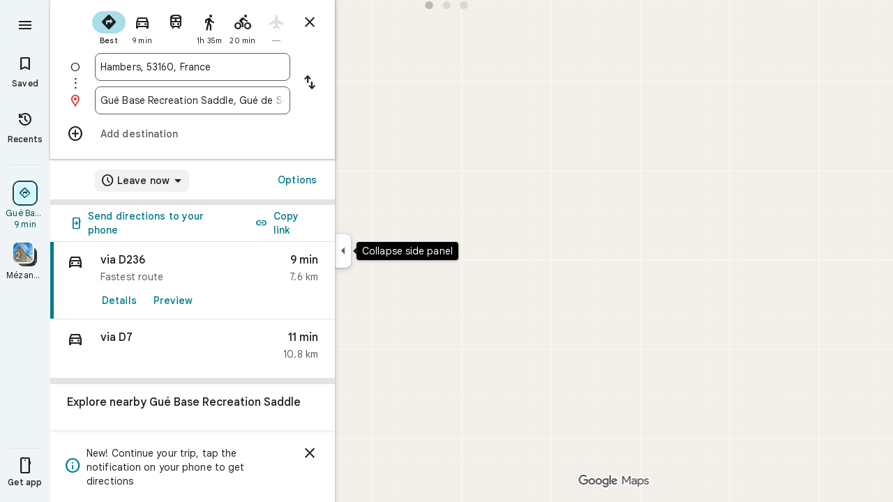

--- FILE ---
content_type: text/html; charset=UTF-8
request_url: https://www.google.co.uk/maps/dir/Hambers,+France/Base+de+Loisirs+du+Gu%C3%A9+de+Selle,+Gu%C3%A9+de+Selle,+53600+M%C3%A9zangers,+France/@48.2273683,-0.4643401,13z/data=!3m1!4b1!4m13!4m12!1m5!1m1!1s0x4809b9f5e550138f:0xfba8f14c15029196!2m2!1d-0.417555!2d48.255088!1m5!1m1!1s0x4809b0dec6f4a699:0x9aec8d77c01cb2dd!2m2!1d-0.4322092!2d48.1995448
body_size: 53836
content:
<!DOCTYPE html><html itemscope="" itemtype="http://schema.org/Place" lang="en"> <head>  <link href="https://fonts.gstatic.com/" crossorigin="" rel="preconnect"> <link href="https://maps.gstatic.com/" crossorigin="" rel="preconnect"> <link href="https://www.gstatic.com/" crossorigin="" rel="preconnect"> <link href="https://fonts.gstatic.com/" rel="dns-prefetch"> <link href="https://maps.gstatic.com/" rel="dns-prefetch"> <link href="https://www.gstatic.com/" rel="dns-prefetch">   <link href="/maps/_/js/k=maps.m.en.qZffTIMD1eY.2021.O/m=sc2,per,mo,lp,ep,ti,stx,ds,dwi,enr,pwd,dw,pdm,log,std,b/am=5AAASAIQ/rt=j/d=1/rs=ACT90oEBCxH7o6fQYFuWa27WLvnr5ds4UQ?wli=m.1jWikKQjCtw.loadSv.O%3A%3Bm._tIFJoRcH5M.mapcore.O%3A%3B&amp;cb=M" as="script" rel="preload" type="application/javascript" nonce="SpRc7M3tnZgHBrF8OBl1hQ">  <link href="/maps/preview/opensearch.xml?hl=en" title="Google Maps" rel="search" type="application/opensearchdescription+xml"> <title>  Google Maps  </title> <meta content=" Find local businesses, view maps and get driving directions in Google Maps. " name="Description">  <meta content="Hambers to Gué Base Recreation Saddle" itemprop="name"> <meta content="Hambers to Gué Base Recreation Saddle" property="og:title">  <meta content="https://maps.google.com/maps/api/staticmap?center=48.22616464%2C-0.48718678&amp;zoom=12&amp;size=900x900&amp;markers=48.255088%2C-0.417555%7C48.1995448%2C-0.4322092&amp;sensor=false&amp;client=google-maps-frontend&amp;signature=wXqHwtQLo09KsI5E1TBDUHpnuaA" itemprop="image"> <meta content="https://maps.google.com/maps/api/staticmap?center=48.22616464%2C-0.48718678&amp;zoom=12&amp;size=900x900&amp;markers=48.255088%2C-0.417555%7C48.1995448%2C-0.4322092&amp;sensor=false&amp;client=google-maps-frontend&amp;signature=wXqHwtQLo09KsI5E1TBDUHpnuaA" property="og:image"> <meta content="900" property="og:image:width"> <meta content="900" property="og:image:height">  <meta content="Hambers to Gué Base Recreation Saddle" property="og:site_name"> <meta content="summary" name="twitter:card">  <meta content="[base64]" http-equiv="origin-trial"> <meta content="initial-scale=1.0, maximum-scale=1.0, minimum-scale=1.0, user-scalable=no" name="viewport"> <meta content="notranslate" name="google"> <meta content="origin" name="referrer"> <meta content="ByHT0GXztW_RcGxS0o86DBf1WtNu02FfqlcT8njnSqU" name="google-site-verification"> <meta content="Diln__r3p9-tt39P2Cl2Amvx6oFB4PATnxuFBaw6ej8" name="google-site-verification"> <meta content="Q3PYRz1EUxp_7LF_eIg9Yh1cJa8_y9gnPgGfk4fDPes" name="google-site-verification">  <script nonce="SpRc7M3tnZgHBrF8OBl1hQ">(function(){var kEI='RIENaaLcBdjGp84PpP-WgQ8';window.APP_OPTIONS=[null,"20251104.1",null,["/search?tbm\u003dmap\u0026authuser\u003d0\u0026hl\u003den\u0026gl\u003dus","/s?tbm\u003dmap\u0026gs_ri\u003dmaps\u0026suggest\u003dp\u0026authuser\u003d0\u0026hl\u003den\u0026gl\u003dus","/maps/preview/directions?authuser\u003d0\u0026hl\u003den\u0026gl\u003dus",null,null,"/maps/rpc/vp?authuser\u003d0\u0026hl\u003den\u0026gl\u003dus",[["/maps/vt"],757,["/maps/vt/stream"],null,0,null,1003,"/maps/vt",null,null,"[base64]/[base64]/[base64]/[base64]/[base64]/[base64]/[base64]////////////ARINCAQQ/v//////////ATjOxVM40cVTOLrdqAI4v8TGIji+iMwiONmT+Cw4vfT4LDi0lvksOO7T+iw\u003d",null,["/maps/vt/proto"],"[base64]/ExiL9ne8E2ZP4LL30+CzAhN8iu6HvBLSW+Szu0/[base64]/xMYi/[base64]/xMYi/Z3vBNmT+Cy99PgswITfIruh7wS0lvks7tP6LL6IzCLgAfUFgAIBIhcAAQIDBAUGBwgJCgsMDQ4PEBESExQVFjCAmp4BOICjBUoEYmlrZWLgAQgIErABEg8IAhIHdHJhbnNpdBi/hD0aJhICZW4aAnVzKNEIYhkIRBIVCgNzZXQSDlRyYW5zaXRGb2N1c2VkIAEyLwgMEAIwADgBQAKIAQHgAQaAAgG4AgHIAgHYAgHoAgGQAwHgAwGaBAQIARAByAUBugE6zsVT0cVTut2oAu6f7wS+8qoCpf63Fr/ExiL9ne8E2ZP4LL30+CzAhN8iu6HvBLSW+Szu0/[base64]/ExiL9ne8E2ZP4LL30+CzAhN8iu6HvBLSW+Szu0/osvojMIuAB9QWAAgEiCA8QERITFBUWMICangE4gKMFSgZpbmRvb3Ji6QEIOhK/ARINCAAYv4Q9IgUKA29kbBofEgJlbhoCdXMo0QhiEghEEg4KA3NldBIHUm9hZG1hcCABKgUtAACAPzI3CAwQAjAAOAFAAogBAdIBAhgB4AEGgAIBuAIByAIB2AIB6AIBkAMBsAMB4AMBmgQECAEQAcgFAaIBBhgBMAF4AboBOs7FU9HFU7rdqALun+8EvvKqAqX+txa/xMYi/Z3vBNmT+Cy99PgswITfIruh7wS0lvks7tP6LL6IzCLgAfUFgAIBGAEiCA8QERITFBUWMICangE4gKMFSg5pbmRvb3JfZGVmYXVsdGLuAQgKEr8BEhgIAhi/hD0iBwoCdW0SATEiBwoCdHQSATEaIxICZW4aAnVzKNEIYhIIRBIOCgNzZXQSB1JvYWRtYXBiAggUIAEyLwgMEAIwADgBQAKIAQHgAQaAAgG4AgHIAgHYAgHoAgGQAwHgAwGaBAQIARAByAUBogEGGAEwAXgBugE6zsVT0cVTut2oAu6f7wS+8qoCpf63Fr/ExiL9ne8E2ZP4LL30+CzAhN8iu6HvBLSW+Szu0/[base64]/xMYi/Z3vBNmT+Cy99PgswITfIruh7wS0lvks7tP6LL6IzCLgAfUFgAIBGAEiFgABAgMEBQYHCAkKCwwNDg8QERITFBUwgJqeATj///////////8BSglzYXRlbGxpdGVikwIIEBLaARILCAUSB3NoYWRpbmcSDAgGEghjb250b3VycxIJCAASAW0Yv4Q9GisSAmVuGgJ1cyjRCGICCENiAgg/YgIIA2ISCEQSDgoDc2V0EgdUZXJyYWluIAAqCQgALQAAgD8wATIvCAwQAjAAOAFAAogBAeABBoACAbgCAcgCAdgCAegCAZADAeADAZoEBAgBEAHIBQGSAQIIAboBOs7FU9HFU7rdqALun+8EvvKqAqX+txa/xMYi/Z3vBNmT+Cy99PgswITfIruh7wS0lvks7tP6LL6IzCLgAfUFgAIBGAEiFwABAgMEBQYHCAkKCwwNDg8QERITFBUWMICangE4////////////[base64]/vBL7yqgKl/rcWv8TGIv2d7wTZk/[base64]/xMYi/Z3vBNmT+Cy99PgswITfIruh7wS0lvks7tP6LL6IzCLgAfUFgAIBIhcAAQIDBAUGBwgJCgsMDQ4PEBESExQVFjDoAjisAkoLbWFqb3JfZXZlbnRi/[base64]/vBL7yqgKl/rcWv8TGIv2d7wTZk/gsvfT4LMCE3yK7oe8EtJb5LO7T+iy+iMwi4AH1BYACASIXAAECAwQFBgcICQoLDA0ODxAREhMUFRYw////////////ATj///////////8BSgNzdnZikwIIHRL3ARJTCAISCGxvcmUtcmVjGL+EPfKh6sQJMwjOxVMI0cVTCLrdqAIIv8TGIgi+iMwiCNmT+CwIvfT4LAi0lvksCO7T+iwoBigJKAwoD/LOnbUMBBgDMAIaCxICZW4aAnVzKNEIIAEyTQgMEAIwADgBQAKIAQHgAQaAAgG4AgHAAgHIAgHYAgHoAgGQAwHIAwHgAwHwAwbwAwnwAwzwAw/4Awj4Awv4Aw74AxWaBAQIARAByAUBugE6zsVT0cVTut2oAu6f7wS+8qoCpf63Fr/ExiL9ne8E2ZP4LL30+CzAhN8iu6HvBLSW+Szu0/osvojMIuAB9QWAAgEiBAYJDA8wgKMFOIgOSghsb3JlLXJlY2LUAQgeEroBEigIAhIJbG9yZS1wMTNuGL+EPYrVl6YJBRCl/rcWisfW0AsAkpf01gsAGgsSAmVuGgJ1cyjRCCABMjsIDBACMAA4AUACiAEB4AEGgAIBuAIBwAIByAIB2AIB6AIBkAMByAMB4AMB8AMK+AMVmgQECAEQAcgFAboBOs7FU9HFU7rdqALun+8EvvKqAqX+txa/xMYi/[base64]/ExiL9ne8E2ZP4LL30+CzAhN8iu6HvBLSW+Szu0/osvojMIuAB9QWAAgEiFwABAgMEBQYHCAkKCwwNDg8QERITFBUWMICangE4gKMFShJjYXRlZ29yaWNhbC1zZWFyY2hisAIIIhLuARIsCAISJGNhdGVnb3JpY2FsLXNlYXJjaC1yZXN1bHRzLWluamVjdGlvbhi/[base64]/ExiL9ne8E2ZP4LL30+CzAhN8iu6HvBLSW+Szu0/[base64]/vBL7yqgKl/rcWv8TGIv2d7wTZk/[base64]/4AxKaBAQIARAByAUBugE6zsVT0cVTut2oAu6f7wS+8qoCpf63Fr/ExiL9ne8E2ZP4LL30+CzAhN8iu6HvBLSW+Szu0/[base64]/vBL7yqgKl/rcWv8TGIv2d7wTZk/[base64]/ExiL9ne8E2ZP4LL30+CzAhN8iu6HvBLSW+Szu0/[base64]/xMYi/[base64]/ExiL9ne8E2ZP4LL30+CzAhN8iu6HvBLSW+Szu0/[base64]/xMYi/[base64]/xMYi/[base64]/ExiL9ne8E2ZP4LL30+CzAhN8iu6HvBLSW+Szu0/[base64]/xMYi/[base64]/xMYi/[base64]/vBL7yqgKl/rcWv8TGIv2d7wTZk/[base64]/ExiL9ne8E2ZP4LL30+CzAhN8iu6HvBLSW+Szu0/osvojMIuAB9QWAAgEYZCIXAAECAwQFBgcICQoLDA0ODxAREhMUFRYwgJqeATiAowVKCmRpcmVjdGlvbnNqrAEIARKGARIPCAAYv4Q9IgcKBW5kbGNjGh8SAmVuGgJ1cyjRCGISCEQSDgoDc2V0EgdSb2FkbWFwIAEqBS0AAIA/[base64]/[base64]/dj01OTllNTUzNTQ2ZjI0Y2M5YmI4OTQ0ZmJhNGIwNjY1MTpgCi6AfIB4gHSAcIBsgGiAZIBggFyAWIBUgFCATIBIgESAQIA8gDiANIAwgCyAKIAkEgQIABAAEgQIARABEgQIAhACEg0IAxD///////////8BEg0IBBD+//////////8BOM7FUzjRxVM4ut2oAji/xMYiOL6IzCI42ZP4LDi99PgsOLSW+Sw47tP6LA\u003d\u003d"],["//khms0.google.com/kh/v\u003d1003","//khms1.google.com/kh/v\u003d1003","//khms2.google.com/kh/v\u003d1003","//khms3.google.com/kh/v\u003d1003"],"/maps/preview/log204?authuser\u003d0\u0026hl\u003den\u0026gl\u003dus",null,null,null,null,"//kh.google.com/rt/earth",null,null,null,null,null,"/maps/preview/reveal?authuser\u003d0\u0026hl\u003den\u0026gl\u003dus",null,null,"/maps/rpc/photo/listentityphotos?authuser\u003d0\u0026hl\u003den\u0026gl\u003dus",null,null,null,"/maps/preview/placeupdate?authuser\u003d0\u0026hl\u003den\u0026gl\u003dus","/maps/rpc/getmapdetails?authuser\u003d0\u0026hl\u003den\u0026gl\u003dus","/maps/preview/placeactions/writeaction?authuser\u003d0\u0026hl\u003den\u0026gl\u003dus",null,"/gen_204",null,null,null,null,"/maps/rpc/reportdataproblem?authuser\u003d0\u0026hl\u003den\u0026gl\u003dus",null,"/maps/rpc/userprefswrite?authuser\u003d0\u0026hl\u003den\u0026gl\u003dus","/maps/rpc/userprefsread?authuser\u003d0\u0026hl\u003den\u0026gl\u003dus",null,null,"/maps/preview/pegman?authuser\u003d0\u0026hl\u003den\u0026gl\u003dus","/locationhistory/preview/mas?authuser\u003d0\u0026hl\u003den\u0026gl\u003dus","/maps/photometa/v1?authuser\u003d0\u0026hl\u003den\u0026gl\u003dus","/maps/preview/sendtodevice?authuser\u003d0\u0026hl\u003den\u0026gl\u003dus",null,"//khms.google.com/dm/",["https://lh3.ggpht.com/","https://lh4.ggpht.com/","https://lh5.ggpht.com/","https://lh6.ggpht.com/"],"/maps/photometa/ac/","/maps/photometa/si/v1?authuser\u003d0\u0026hl\u003den\u0026gl\u003dus",null,"/maps/timeline/_rpc/pd?authuser\u003d0\u0026hl\u003den\u0026gl\u003dus","/maps/timeline/_rpc/pc?authuser\u003d0\u0026hl\u003den\u0026gl\u003dus",null,"/maps/timeline/_rpc/phe?authuser\u003d0\u0026hl\u003den\u0026gl\u003dus",null,null,null,null,null,"/maps/photometa/acz/","/maps/rpc/getknowledgeentity?authuser\u003d0\u0026hl\u003den\u0026gl\u003dus","/maps/preview/pi?authuser\u003d0\u0026hl\u003den\u0026gl\u003dus",null,null,null,null,null,null,null,"/maps/preview/passiveassist?authuser\u003d0\u0026hl\u003den\u0026gl\u003dus","/maps/rpc/locationsharing/read?authuser\u003d0\u0026hl\u003den\u0026gl\u003dus",null,null,null,null,"/maps/rpc/areatraffic?authuser\u003d0\u0026hl\u003den\u0026gl\u003dus","/maps/preview/localposts?authuser\u003d0\u0026hl\u003den\u0026gl\u003dus",null,"/maps/rpc/lp?authuser\u003d0\u0026hl\u003den\u0026gl\u003dus","/maps/rpc/blockaddomain?authuser\u003d0\u0026hl\u003den\u0026gl\u003dus",null,null,"/maps/rpc/rapfeatures?authuser\u003d0\u0026hl\u003den\u0026gl\u003dus",null,null,"/maps/rpc/merchantstatus?authuser\u003d0\u0026hl\u003den\u0026gl\u003dus",null,"/maps/preview/place?authuser\u003d0\u0026hl\u003den\u0026gl\u003dus","/maps/rpc/transit/lines?authuser\u003d0\u0026hl\u003den\u0026gl\u003dus",null,"/maps/rpc/placeinsights?authuser\u003d0\u0026hl\u003den\u0026gl\u003dus","/maps/timeline/_rpc/sync?authuser\u003d0\u0026hl\u003den\u0026gl\u003dus","https://streetviewpixels-pa.googleapis.com/?cb_client\u003dmaps_sv.tactile",null,"/maps/preview/entitylist/create?authuser\u003d0\u0026hl\u003den\u0026gl\u003dus","/maps/preview/entitylist/createitem?authuser\u003d0\u0026hl\u003den\u0026gl\u003dus","/maps/preview/entitylist/delete?authuser\u003d0\u0026hl\u003den\u0026gl\u003dus","/maps/preview/entitylist/deleteitem?authuser\u003d0\u0026hl\u003den\u0026gl\u003dus","/maps/preview/entitylist/getlist?authuser\u003d0\u0026hl\u003den\u0026gl\u003dus",null,"/maps/preview/entitylist/update?authuser\u003d0\u0026hl\u003den\u0026gl\u003dus","/maps/preview/entitylist/updateitem?authuser\u003d0\u0026hl\u003den\u0026gl\u003dus","/maps/preview/entitylist/updaterole?authuser\u003d0\u0026hl\u003den\u0026gl\u003dus","/maps/rpc/getugcpost?authuser\u003d0\u0026hl\u003den\u0026gl\u003dus","/maps/rpc/listugcposts?authuser\u003d0\u0026hl\u003den\u0026gl\u003dus","/maps/preview/entitylist/updatevisibility?authuser\u003d0\u0026hl\u003den\u0026gl\u003dus",null,"/maps/preview/placepreview?authuser\u003d0\u0026hl\u003den\u0026gl\u003dus","/maps/rpc/deletesearchhistorysuggest?authuser\u003d0\u0026hl\u003den\u0026gl\u003dus","/maps/rpc/getplaceugcpostinfo?authuser\u003d0\u0026hl\u003den\u0026gl\u003dus",null,"/maps/rpc/writemultiplechoiceanswer?authuser\u003d0\u0026hl\u003den\u0026gl\u003dus",null,"/maps/rpc/deletepersonalactivitiesbyplace?authuser\u003d0\u0026hl\u003den\u0026gl\u003dus","/maps/rpc/listpersonalactivitiesbyplace?authuser\u003d0\u0026hl\u003den\u0026gl\u003dus","/maps/preview/entitylist/getlistparticipants?authuser\u003d0\u0026hl\u003den\u0026gl\u003dus","/maps/rpc/updatealias?authuser\u003d0\u0026hl\u003den\u0026gl\u003dus","/maps/rpc/suggestalongroute?authuser\u003d0\u0026hl\u003den\u0026gl\u003dus","/maps/rpc/batchdeleteanswers?authuser\u003d0\u0026hl\u003den\u0026gl\u003dus","/maps/rpc/deleteugcpost?authuser\u003d0\u0026hl\u003den\u0026gl\u003dus","/maps/rpc/voteugcpost?authuser\u003d0\u0026hl\u003den\u0026gl\u003dus",null,"/maps/rpc/deleteuserfactualedit?authuser\u003d0\u0026hl\u003den\u0026gl\u003dus"],null,null,null,null,["en","us","United States"],null,0,"RIENaaLcBdjGp84PpP-WgQ8",null,null,null,null,null,null,null,null,null,null,null,[null,"a",null,null,null,null,null,null,null,null,null,null,null,null,null,null,null,[null,null,null,null,null,0,null,null,1,null,null,null,null,null,null,null,null,null,null,1,1],null,null,null,[null,null,null,null,null,2,3,2]],null,[1,2],0,["//www.google.com/intl/en_us/privacy.html","//www.google.com/intl/en_us/help/terms_maps.html",null,null,null,"//support.google.com/maps/?hl\u003den\u0026authuser\u003d0","https://docs.google.com/picker",null,null,null,"https://accounts.google.com/ServiceLogin?hl\u003den",[null,"Learn more",null,"0ahUKEwiijsWNpd-QAxVY48kDHaS_JfAQ8FkIAigA",null,"newmaps_mylocation"],"https://business.google.com/create?service\u003dplus\u0026hl\u003den\u0026authuser\u003d0",null,"//www.google.com/settings/accounthistory/location?hl\u003den\u0026authuser\u003d0","/maps/timeline?hl\u003den\u0026authuser\u003d0",null,"https://support.google.com/websearch/answer/6276008","https://business.google.com?skipLandingPage\u003d1\u0026hl\u003den\u0026authuser\u003d0",null,[null,null,null,"https://business.google.com/mm/create?hl\u003den\u0026authuser\u003d0"],null,[null,null,null,"https://arvr.google.com/streaming/liteview?streaming_session_address\u003d78c11b69-98fe-41ed-b729-b88f8cff0efc.streamplease.net\u0026streaming_session_key\u003dAIzaSyAcA8JZffmDLbLYu6h52OJgICZcCMYr_bI"]],null,null,null,null,null,null,null,null,[null,null,null,null,null,null,81],[[null,null,null,null,[["crisis_overlay"],["lore-rec"]]]],0,null,null,null,[10210186,10210190,10211331,10211515,10211716,10212077,10212242,10212244,10212248,10212279,10212284,10212311,10212336,10212406,10212413,10212417,10212431,10212438,10212455,1368782,1368785,4861626,10211310,4897086,47054629,72458815,10211069,94243289,94255677,72860224,94260020,94284270,72549438],21600,null,null,null,1,null,null,0,null,null,null,[[[1,0,3],[2,1,2],[2,0,3],[8,0,3],[10,0,3],[10,1,2],[10,0,4],[9,1,2]],1],null,null,null,1,null,[1368782,1368785,4861626,10211310,4897086,47054629,72458815,10211069,94243289,94255677,72860224,10211515,94260020,94284270,72549438],null,null,null,null,null,null,1,null,[null,1,1,1,null,1,null,[1,null,1,1,1,1,1],1,null,null,1,null,1,null,null,null,null,null,1,null,null,1,null,1,1,null,null,null,null,1],null,null,null,"",null,null,null,1,["",0],[null,[["/maps/_/js/","m","maps.m.en.qZffTIMD1eY.2021.O","ACT90oE9cUHuZIbb1E1-gC572OUH4-bXVA","5AAASAIQ","m.1jWikKQjCtw.loadSv.O:;m._tIFJoRcH5M.mapcore.O:;","maps.m.FnQU3OHpNNs.L.W.O","/maps/_/js/k\u003dmaps.m.en.qZffTIMD1eY.2021.O/ck\u003dmaps.m.FnQU3OHpNNs.L.W.O/m\u003d%s/am\u003d5AAASAIQ/rt\u003dj/d\u003d1/rs\u003dACT90oE9cUHuZIbb1E1-gC572OUH4-bXVA?cb\u003dM"],["/maps/_/js/","w","maps.w.en.t5BSwqsdyMY.2021.O","ACT90oHbmA2FbbblbsrDOG2xuOpH-b8OIg","AAAC","w.yoBTqCdKfOw.createLabeler.O:;w.1jWikKQjCtw.loadSv.O:;w._tIFJoRcH5M.mapcore.O:;","maps.w.znqpkeZOnzI.L.W.O","/maps/_/js/k\u003dmaps.w.en.t5BSwqsdyMY.2021.O/ck\u003dmaps.w.znqpkeZOnzI.L.W.O/m\u003d%s/am\u003dAAAC/rt\u003dj/d\u003d1/rs\u003dACT90oHbmA2FbbblbsrDOG2xuOpH-b8OIg?cb\u003dM"]]],1,0,null,null,"CAE\u003d",null,[[2,[900,"15 min"]],[2,[1800,"30 min"]],[0,[900,"15 min"]],[0,[1800,"30 min"]],[0,[3600,"1 hr"]],[0,[7200,"2 hr"]],[0,[10800,"3 hr"]],[0,[14400,"4 hr"]],[0,[21600,"6 hr"]]],null,null,0,null,[null,null,null,"/maps/_/js/k\u003dmaps.w.en.t5BSwqsdyMY.2021.O/m\u003dwtd,b/am\u003dAAAC/rt\u003dj/d\u003d1/rs\u003dACT90oH1Cau6JYGyr2dzaiuaODmDHh_8Ww?wli\u003dw.yoBTqCdKfOw.createLabeler.O%3A%3Bw.1jWikKQjCtw.loadSv.O%3A%3Bw._tIFJoRcH5M.mapcore.O%3A%3B\u0026cb\u003dM"],1,null,0,1,[[0,60,[3700307,3701384,102772546]],[[null,null,null,null,null,";this.gbar_\u003d{CONFIG:[[[0,\"www.gstatic.com\",\"og.qtm.en_US.XHFeauWSH50.2019.O\",\"com\",\"en\",\"113\",0,[4,2,\"\",\"\",\"\",\"827267879\",\"0\"],null,\"RIENaZOXB6ep6-APkqvK6AY\",null,0,\"og.qtm.6c-EVA8RIQg.L.W.O\",\"AA2YrTtPxr2ma4CplbvX_Js3zz5VBiuOaw\",\"AA2YrTst1B5KY57uLFRFvf1ggmX3Hzcwtw\",\"\",2,1,200,\"USA\",null,null,\"1\",\"113\",1,null,null,79508299,null,0,0],null,[1,0.1000000014901161,2,1],null,[0,0,0,null,\"\",\"\",\"\",\"\",0,0,null,\"\"],[0,0,\"\",1,0,0,0,0,0,0,null,0,0,null,0,0,null,null,0,0,0,\"\",\"\",\"\",\"\",\"\",\"\",null,0,0,0,0,0,null,null,null,\"rgba(32,33,36,1)\",\"rgba(255,255,255,1)\",0,0,1,null,null,null,0],null,null,[\"1\",\"gci_91f30755d6a6b787dcc2a4062e6e9824.js\",\"googleapis.client:gapi.iframes\",\"\",\"en\"],null,null,null,null,[\"m;/_/scs/abc-static/_/js/k\u003dgapi.gapi.en.UXDNXkgCDpE.O/d\u003d1/rs\u003dAHpOoo_3ykjRTrvlIBv6vfu43Rx7CYUQSA/m\u003d__features__\",\"https://apis.google.com\",\"\",\"\",\"\",\"\",null,1,\"es_plusone_gc_20251006.0_p1\",\"en\",null,0],[0.009999999776482582,\"com\",\"113\",[null,\"\",\"0\",null,1,5184000,null,null,\"\",null,null,null,null,null,0,null,0,null,1,0,0,0,null,null,0,0,null,0,0,0,0,0],null,null,null,0],[1,null,null,40400,113,\"USA\",\"en\",\"827267879.0\",8,null,0,0,null,null,null,null,\"3701384,102772546\",null,null,null,\"RIENaZOXB6ep6-APkqvK6AY\",0,0,0,null,2,5,\"nn\",261,0,0,null,null,1,79508299,0,0],[[null,null,null,\"https://www.gstatic.com/og/_/js/k\u003dog.qtm.en_US.XHFeauWSH50.2019.O/rt\u003dj/m\u003dqabr,q_dnp,qcwid,qapid,qads,q_dg/exm\u003dqaaw,qadd,qaid,qein,qhaw,qhba,qhbr,qhch,qhga,qhid,qhin/d\u003d1/ed\u003d1/rs\u003dAA2YrTtPxr2ma4CplbvX_Js3zz5VBiuOaw\"],[null,null,null,\"https://www.gstatic.com/og/_/ss/k\u003dog.qtm.6c-EVA8RIQg.L.W.O/m\u003dqcwid,d_b_gm3,d_wi_gm3,d_lo_gm3/excm\u003dqaaw,qadd,qaid,qein,qhaw,qhba,qhbr,qhch,qhga,qhid,qhin/d\u003d1/ed\u003d1/ct\u003dzgms/rs\u003dAA2YrTst1B5KY57uLFRFvf1ggmX3Hzcwtw\"]],null,null,null,[[[null,null,[null,null,null,\"https://ogs.google.co.uk/widget/app/so?eom\u003d1\\u0026awwd\u003d1\\u0026dpi\u003d79508299\"],0,470,370,57,4,1,0,0,63,64,8000,\"https://www.google.com/intl/en/about/products?tab\u003dlh\",67,1,69,null,1,70,\"Can't seem to load the app launcher right now. Try again or go to the %1$sGoogle Products%2$s page.\",3,0,0,74,0,null,null,null,null,null,null,null,\"/widget/app/so\",null,null,null,null,null,null,null,0,null,null,null,null,null,null,null,null,null,null,1,null,144,null,null,3,0,0,0,0,\"(opens a new tab)\",null,0],[null,null,[null,null,null,\"https://ogs.google.co.uk/widget/callout?eom\u003d1\\u0026dc\u003d1\"],null,280,420,70,25,0,null,0,null,null,8000,null,71,4,null,null,null,null,null,null,null,null,76,null,null,null,107,108,109,\"\",null,null,null,null,null,null,null,null,null,null,null,null,null,null,null,null,null,null,null,null,1]],null,null,\"1\",\"113\",1,0,null,\"en\",0,null,0,0,0,[null,\"\",null,null,null,0,null,0,0,\"\",\"\",\"\",\"https://ogads-pa.clients6.google.com\",0,0,0,\"\",\"\",0,0,null,86400,null,0,null,null,0,null,1,0,\"8559284470\",3,0,1],0,null,null,null,0,0,\"\",0]]],};this.gbar_\u003dthis.gbar_||{};(function(_){var window\u003dthis;\ntry{\n_._F_toggles_initialize\u003dfunction(a){(typeof globalThis!\u003d\u003d\"undefined\"?globalThis:typeof self!\u003d\u003d\"undefined\"?self:this)._F_toggles_gbar_\u003da||[]};(0,_._F_toggles_initialize)([]);\n/*\n\n Copyright The Closure Library Authors.\n SPDX-License-Identifier: Apache-2.0\n*/\nvar ja,pa,qa,ua,wa,xa,Fa,Ga,$a,cb,eb,jb,fb,lb,rb,Db,Eb,Fb,Gb;_.aa\u003dfunction(a,b){if(Error.captureStackTrace)Error.captureStackTrace(this,_.aa);else{const c\u003dError().stack;c\u0026\u0026(this.stack\u003dc)}a\u0026\u0026(this.message\u003dString(a));b!\u003d\u003dvoid 0\u0026\u0026(this.cause\u003db)};_.ba\u003dfunction(a){a.yk\u003d!0;return a};_.ia\u003dfunction(a){var b\u003da;if(da(b)){if(!/^\\s*(?:-?[1-9]\\d*|0)?\\s*$/.test(b))throw Error(String(b));}else if(ea(b)\u0026\u0026!Number.isSafeInteger(b))throw Error(String(b));return fa?BigInt(a):a\u003dha(a)?a?\"1\":\"0\":da(a)?a.trim()||\"0\":String(a)};\nja\u003dfunction(a,b){if(a.length\u003eb.length)return!1;if(a.length\u003cb.length||a\u003d\u003d\u003db)return!0;for(let c\u003d0;c\u003ca.length;c++){const d\u003da[c],e\u003db[c];if(d\u003ee)return!1;if(d\u003ce)return!0}};_.ka\u003dfunction(a){_.t.setTimeout(()\u003d\u003e{throw a;},0)};_.ma\u003dfunction(){return _.la().toLowerCase().indexOf(\"webkit\")!\u003d-1};_.la\u003dfunction(){var a\u003d_.t.navigator;return a\u0026\u0026(a\u003da.userAgent)?a:\"\"};pa\u003dfunction(a){if(!na||!oa)return!1;for(let b\u003d0;b\u003coa.brands.length;b++){const {brand:c}\u003doa.brands[b];if(c\u0026\u0026c.indexOf(a)!\u003d-1)return!0}return!1};\n_.u\u003dfunction(a){return _.la().indexOf(a)!\u003d-1};qa\u003dfunction(){return na?!!oa\u0026\u0026oa.brands.length\u003e0:!1};_.ra\u003dfunction(){return qa()?!1:_.u(\"Opera\")};_.sa\u003dfunction(){return qa()?!1:_.u(\"Trident\")||_.u(\"MSIE\")};_.ta\u003dfunction(){return _.u(\"Firefox\")||_.u(\"FxiOS\")};_.va\u003dfunction(){return _.u(\"Safari\")\u0026\u0026!(ua()||(qa()?0:_.u(\"Coast\"))||_.ra()||(qa()?0:_.u(\"Edge\"))||(qa()?pa(\"Microsoft Edge\"):_.u(\"Edg/\"))||(qa()?pa(\"Opera\"):_.u(\"OPR\"))||_.ta()||_.u(\"Silk\")||_.u(\"Android\"))};\nua\u003dfunction(){return qa()?pa(\"Chromium\"):(_.u(\"Chrome\")||_.u(\"CriOS\"))\u0026\u0026!(qa()?0:_.u(\"Edge\"))||_.u(\"Silk\")};wa\u003dfunction(){return na?!!oa\u0026\u0026!!oa.platform:!1};xa\u003dfunction(){return _.u(\"iPhone\")\u0026\u0026!_.u(\"iPod\")\u0026\u0026!_.u(\"iPad\")};_.ya\u003dfunction(){return xa()||_.u(\"iPad\")||_.u(\"iPod\")};_.za\u003dfunction(){return wa()?oa.platform\u003d\u003d\u003d\"macOS\":_.u(\"Macintosh\")};_.Ba\u003dfunction(a,b){return _.Aa(a,b)\u003e\u003d0};_.Ca\u003dfunction(a,b\u003d!1){return b\u0026\u0026Symbol.for\u0026\u0026a?Symbol.for(a):a!\u003dnull?Symbol(a):Symbol()};\n_.Ea\u003dfunction(a,b){return b\u003d\u003d\u003dvoid 0?a.j!\u003d\u003dDa\u0026\u0026!!(2\u0026(a.fa[_.v]|0)):!!(2\u0026b)\u0026\u0026a.j!\u003d\u003dDa};Fa\u003dfunction(a){return a};Ga\u003dfunction(a,b){a.__closure__error__context__984382||(a.__closure__error__context__984382\u003d{});a.__closure__error__context__984382.severity\u003db};_.Ha\u003dfunction(a){a\u003dError(a);Ga(a,\"warning\");return a};_.Ja\u003dfunction(a,b){if(a!\u003dnull){var c;var d\u003d(c\u003dIa)!\u003dnull?c:Ia\u003d{};c\u003dd[a]||0;c\u003e\u003db||(d[a]\u003dc+1,a\u003dError(),Ga(a,\"incident\"),_.ka(a))}};\n_.La\u003dfunction(a){if(typeof a!\u003d\u003d\"boolean\")throw Error(\"k`\"+_.Ka(a)+\"`\"+a);return a};_.Ma\u003dfunction(a){if(a\u003d\u003dnull||typeof a\u003d\u003d\u003d\"boolean\")return a;if(typeof a\u003d\u003d\u003d\"number\")return!!a};_.Oa\u003dfunction(a){if(!(0,_.Na)(a))throw _.Ha(\"enum\");return a|0};_.Pa\u003dfunction(a){return a\u003d\u003dnull?a:(0,_.Na)(a)?a|0:void 0};_.Qa\u003dfunction(a){if(typeof a!\u003d\u003d\"number\")throw _.Ha(\"int32\");if(!(0,_.Na)(a))throw _.Ha(\"int32\");return a|0};_.Ra\u003dfunction(a){if(a!\u003dnull\u0026\u0026typeof a!\u003d\u003d\"string\")throw Error();return a};\n_.Sa\u003dfunction(a){return a\u003d\u003dnull||typeof a\u003d\u003d\u003d\"string\"?a:void 0};_.Va\u003dfunction(a,b,c){if(a!\u003dnull\u0026\u0026a[_.Ta]\u003d\u003d\u003d_.Ua)return a;if(Array.isArray(a)){var d\u003da[_.v]|0;c\u003dd|c\u002632|c\u00262;c!\u003d\u003dd\u0026\u0026(a[_.v]\u003dc);return new b(a)}};_.Ya\u003dfunction(a){const b\u003d_.Wa(_.Xa);return b?a[b]:void 0};$a\u003dfunction(a,b){b\u003c100||_.Ja(Za,1)};\ncb\u003dfunction(a,b,c,d){const e\u003dd!\u003d\u003dvoid 0;d\u003d!!d;var f\u003d_.Wa(_.Xa),g;!e\u0026\u0026f\u0026\u0026(g\u003da[f])\u0026\u0026g.xd($a);f\u003d[];var h\u003da.length;let k;g\u003d4294967295;let l\u003d!1;const m\u003d!!(b\u002664),p\u003dm?b\u0026128?0:-1:void 0;if(!(b\u00261||(k\u003dh\u0026\u0026a[h-1],k!\u003dnull\u0026\u0026typeof k\u003d\u003d\u003d\"object\"\u0026\u0026k.constructor\u003d\u003d\u003dObject?(h--,g\u003dh):k\u003dvoid 0,!m||b\u0026128||e))){l\u003d!0;var r;g\u003d((r\u003dab)!\u003dnull?r:Fa)(g-p,p,a,k,void 0)+p}b\u003dvoid 0;for(r\u003d0;r\u003ch;r++){let w\u003da[r];if(w!\u003dnull\u0026\u0026(w\u003dc(w,d))!\u003dnull)if(m\u0026\u0026r\u003e\u003dg){const E\u003dr-p;var q\u003dvoid 0;((q\u003db)!\u003dnull?q:b\u003d{})[E]\u003dw}else f[r]\u003dw}if(k)for(let w in k){q\u003d\nk[w];if(q\u003d\u003dnull||(q\u003dc(q,d))\u003d\u003dnull)continue;h\u003d+w;let E;if(m\u0026\u0026!Number.isNaN(h)\u0026\u0026(E\u003dh+p)\u003cg)f[E]\u003dq;else{let M;((M\u003db)!\u003dnull?M:b\u003d{})[w]\u003dq}}b\u0026\u0026(l?f.push(b):f[g]\u003db);e\u0026\u0026_.Wa(_.Xa)\u0026\u0026(a\u003d_.Ya(a))\u0026\u0026\"function\"\u003d\u003dtypeof _.bb\u0026\u0026a instanceof _.bb\u0026\u0026(f[_.Xa]\u003da.i());return f};\neb\u003dfunction(a){switch(typeof a){case \"number\":return Number.isFinite(a)?a:\"\"+a;case \"bigint\":return(0,_.db)(a)?Number(a):\"\"+a;case \"boolean\":return a?1:0;case \"object\":if(Array.isArray(a)){const b\u003da[_.v]|0;return a.length\u003d\u003d\u003d0\u0026\u0026b\u00261?void 0:cb(a,b,eb)}if(a!\u003dnull\u0026\u0026a[_.Ta]\u003d\u003d\u003d_.Ua)return fb(a);if(\"function\"\u003d\u003dtypeof _.gb\u0026\u0026a instanceof _.gb)return a.j();return}return a};jb\u003dfunction(a,b){if(b){ab\u003db\u003d\u003dnull||b\u003d\u003d\u003dFa||b[hb]!\u003d\u003dib?Fa:b;try{return fb(a)}finally{ab\u003dvoid 0}}return fb(a)};\nfb\u003dfunction(a){a\u003da.fa;return cb(a,a[_.v]|0,eb)};\n_.mb\u003dfunction(a,b,c,d\u003d0){if(a\u003d\u003dnull){var e\u003d32;c?(a\u003d[c],e|\u003d128):a\u003d[];b\u0026\u0026(e\u003de\u0026-16760833|(b\u00261023)\u003c\u003c14)}else{if(!Array.isArray(a))throw Error(\"l\");e\u003da[_.v]|0;if(kb\u0026\u00261\u0026e)throw Error(\"m\");2048\u0026e\u0026\u0026!(2\u0026e)\u0026\u0026lb();if(e\u0026256)throw Error(\"n\");if(e\u002664)return(e|d)!\u003d\u003de\u0026\u0026(a[_.v]\u003de|d),a;if(c\u0026\u0026(e|\u003d128,c!\u003d\u003da[0]))throw Error(\"o\");a:{c\u003da;e|\u003d64;var f\u003dc.length;if(f){var g\u003df-1;const k\u003dc[g];if(k!\u003dnull\u0026\u0026typeof k\u003d\u003d\u003d\"object\"\u0026\u0026k.constructor\u003d\u003d\u003dObject){b\u003de\u0026128?0:-1;g-\u003db;if(g\u003e\u003d1024)throw Error(\"q\");for(var h in k)if(f\u003d+h,f\u003cg)c[f+\nb]\u003dk[h],delete k[h];else break;e\u003de\u0026-16760833|(g\u00261023)\u003c\u003c14;break a}}if(b){h\u003dMath.max(b,f-(e\u0026128?0:-1));if(h\u003e1024)throw Error(\"r\");e\u003de\u0026-16760833|(h\u00261023)\u003c\u003c14}}}a[_.v]\u003de|64|d;return a};lb\u003dfunction(){if(kb)throw Error(\"p\");_.Ja(nb,5)};\nrb\u003dfunction(a,b){if(typeof a!\u003d\u003d\"object\")return a;if(Array.isArray(a)){var c\u003da[_.v]|0;a.length\u003d\u003d\u003d0\u0026\u0026c\u00261?a\u003dvoid 0:c\u00262||(!b||4096\u0026c||16\u0026c?a\u003d_.ob(a,c,!1,b\u0026\u0026!(c\u002616)):(a[_.v]|\u003d34,c\u00264\u0026\u0026Object.freeze(a)));return a}if(a!\u003dnull\u0026\u0026a[_.Ta]\u003d\u003d\u003d_.Ua)return b\u003da.fa,c\u003db[_.v]|0,_.Ea(a,c)?a:_.pb(a,b,c)?_.qb(a,b):_.ob(b,c);if(\"function\"\u003d\u003dtypeof _.gb\u0026\u0026a instanceof _.gb)return a};_.qb\u003dfunction(a,b,c){a\u003dnew a.constructor(b);c\u0026\u0026(a.j\u003dDa);a.o\u003dDa;return a};\n_.ob\u003dfunction(a,b,c,d){d!\u003dnull||(d\u003d!!(34\u0026b));a\u003dcb(a,b,rb,d);d\u003d32;c\u0026\u0026(d|\u003d2);b\u003db\u002616769217|d;a[_.v]\u003db;return a};_.tb\u003dfunction(a){const b\u003da.fa,c\u003db[_.v]|0;return _.Ea(a,c)?_.pb(a,b,c)?_.qb(a,b,!0):new a.constructor(_.ob(b,c,!1)):a};_.ub\u003dfunction(a){if(a.j!\u003d\u003dDa)return!1;var b\u003da.fa;b\u003d_.ob(b,b[_.v]|0);b[_.v]|\u003d2048;a.fa\u003db;a.j\u003dvoid 0;a.o\u003dvoid 0;return!0};_.vb\u003dfunction(a){if(!_.ub(a)\u0026\u0026_.Ea(a,a.fa[_.v]|0))throw Error();};_.wb\u003dfunction(a,b){b\u003d\u003d\u003dvoid 0\u0026\u0026(b\u003da[_.v]|0);b\u002632\u0026\u0026!(b\u00264096)\u0026\u0026(a[_.v]\u003db|4096)};\n_.pb\u003dfunction(a,b,c){return c\u00262?!0:c\u002632\u0026\u0026!(c\u00264096)?(b[_.v]\u003dc|2,a.j\u003dDa,!0):!1};_.xb\u003dfunction(a,b,c,d,e){const f\u003dc+(e?0:-1);var g\u003da.length-1;if(g\u003e\u003d1+(e?0:-1)\u0026\u0026f\u003e\u003dg){const h\u003da[g];if(h!\u003dnull\u0026\u0026typeof h\u003d\u003d\u003d\"object\"\u0026\u0026h.constructor\u003d\u003d\u003dObject)return h[c]\u003dd,b}if(f\u003c\u003dg)return a[f]\u003dd,b;if(d!\u003d\u003dvoid 0){let h;g\u003d((h\u003db)!\u003dnull?h:b\u003da[_.v]|0)\u003e\u003e14\u00261023||536870912;c\u003e\u003dg?d!\u003dnull\u0026\u0026(a[g+(e?0:-1)]\u003d{[c]:d}):a[f]\u003dd}return b};\n_.zb\u003dfunction(a,b,c,d,e){let f\u003d!1;d\u003d_.yb(a,d,e,g\u003d\u003e{const h\u003d_.Va(g,c,b);f\u003dh!\u003d\u003dg\u0026\u0026h!\u003dnull;return h});if(d!\u003dnull)return f\u0026\u0026!_.Ea(d)\u0026\u0026_.wb(a,b),d};_.Ab\u003dfunction(){const a\u003dclass{constructor(){throw Error();}};Object.setPrototypeOf(a,a.prototype);return a};_.x\u003dfunction(a,b){return a!\u003dnull?!!a:!!b};_.y\u003dfunction(a,b){b\u003d\u003dvoid 0\u0026\u0026(b\u003d\"\");return a!\u003dnull?a:b};_.Bb\u003dfunction(a,b,c){for(const d in a)b.call(c,a[d],d,a)};_.Cb\u003dfunction(a){for(const b in a)return!1;return!0};Db\u003dObject.defineProperty;\nEb\u003dfunction(a){a\u003d[\"object\"\u003d\u003dtypeof globalThis\u0026\u0026globalThis,a,\"object\"\u003d\u003dtypeof window\u0026\u0026window,\"object\"\u003d\u003dtypeof self\u0026\u0026self,\"object\"\u003d\u003dtypeof global\u0026\u0026global];for(var b\u003d0;b\u003ca.length;++b){var c\u003da[b];if(c\u0026\u0026c.Math\u003d\u003dMath)return c}throw Error(\"a\");};Fb\u003dEb(this);Gb\u003dfunction(a,b){if(b)a:{var c\u003dFb;a\u003da.split(\".\");for(var d\u003d0;d\u003ca.length-1;d++){var e\u003da[d];if(!(e in c))break a;c\u003dc[e]}a\u003da[a.length-1];d\u003dc[a];b\u003db(d);b!\u003dd\u0026\u0026b!\u003dnull\u0026\u0026Db(c,a,{configurable:!0,writable:!0,value:b})}};Gb(\"globalThis\",function(a){return a||Fb});\nGb(\"Symbol.dispose\",function(a){return a?a:Symbol(\"b\")});Gb(\"Promise.prototype.finally\",function(a){return a?a:function(b){return this.then(function(c){return Promise.resolve(b()).then(function(){return c})},function(c){return Promise.resolve(b()).then(function(){throw c;})})}});\nGb(\"Array.prototype.flat\",function(a){return a?a:function(b){b\u003db\u003d\u003d\u003dvoid 0?1:b;var c\u003d[];Array.prototype.forEach.call(this,function(d){Array.isArray(d)\u0026\u0026b\u003e0?(d\u003dArray.prototype.flat.call(d,b-1),c.push.apply(c,d)):c.push(d)});return c}});var Jb,Kb,Nb;_.Hb\u003d_.Hb||{};_.t\u003dthis||self;Jb\u003dfunction(a,b){var c\u003d_.Ib(\"WIZ_global_data.oxN3nb\");a\u003dc\u0026\u0026c[a];return a!\u003dnull?a:b};Kb\u003d_.t._F_toggles_gbar_||[];_.Ib\u003dfunction(a,b){a\u003da.split(\".\");b\u003db||_.t;for(var c\u003d0;c\u003ca.length;c++)if(b\u003db[a[c]],b\u003d\u003dnull)return null;return b};_.Ka\u003dfunction(a){var b\u003dtypeof a;return b!\u003d\"object\"?b:a?Array.isArray(a)?\"array\":b:\"null\"};_.Lb\u003dfunction(a){var b\u003dtypeof a;return b\u003d\u003d\"object\"\u0026\u0026a!\u003dnull||b\u003d\u003d\"function\"};_.Mb\u003d\"closure_uid_\"+(Math.random()*1E9\u003e\u003e\u003e0);\nNb\u003dfunction(a,b,c){return a.call.apply(a.bind,arguments)};_.z\u003dfunction(a,b,c){_.z\u003dNb;return _.z.apply(null,arguments)};_.Ob\u003dfunction(a,b){var c\u003dArray.prototype.slice.call(arguments,1);return function(){var d\u003dc.slice();d.push.apply(d,arguments);return a.apply(this,d)}};_.A\u003dfunction(a,b){a\u003da.split(\".\");for(var c\u003d_.t,d;a.length\u0026\u0026(d\u003da.shift());)a.length||b\u003d\u003d\u003dvoid 0?c[d]\u0026\u0026c[d]!\u003d\u003dObject.prototype[d]?c\u003dc[d]:c\u003dc[d]\u003d{}:c[d]\u003db};_.Wa\u003dfunction(a){return a};\n_.B\u003dfunction(a,b){function c(){}c.prototype\u003db.prototype;a.X\u003db.prototype;a.prototype\u003dnew c;a.prototype.constructor\u003da;a.mk\u003dfunction(d,e,f){for(var g\u003dArray(arguments.length-2),h\u003d2;h\u003carguments.length;h++)g[h-2]\u003darguments[h];return b.prototype[e].apply(d,g)}};_.B(_.aa,Error);_.aa.prototype.name\u003d\"CustomError\";var Pb\u003d!!(Kb[0]\u003e\u003e17\u00261),Qb\u003d!!(Kb[0]\u00264096),Rb\u003d!!(Kb[0]\u003e\u003e18\u00261),Sb\u003d!!(Kb[0]\u0026256),Tb\u003d!!(Kb[0]\u002632);var na,kb;na\u003dPb?Rb:Jb(610401301,!1);kb\u003dPb?Qb||!Sb:Jb(748402147,!0);_.Ub\u003dPb?Tb:Jb(824648567,!1);_.Vb\u003d_.ba(a\u003d\u003ea!\u003d\u003dnull\u0026\u0026a!\u003d\u003dvoid 0);var ea\u003d_.ba(a\u003d\u003etypeof a\u003d\u003d\u003d\"number\"),da\u003d_.ba(a\u003d\u003etypeof a\u003d\u003d\u003d\"string\"),ha\u003d_.ba(a\u003d\u003etypeof a\u003d\u003d\u003d\"boolean\");var fa\u003dtypeof _.t.BigInt\u003d\u003d\u003d\"function\"\u0026\u0026typeof _.t.BigInt(0)\u003d\u003d\u003d\"bigint\";var Yb,Wb,Zb,Xb;_.db\u003d_.ba(a\u003d\u003efa?a\u003e\u003dWb\u0026\u0026a\u003c\u003dXb:a[0]\u003d\u003d\u003d\"-\"?ja(a,Yb):ja(a,Zb));Yb\u003dNumber.MIN_SAFE_INTEGER.toString();Wb\u003dfa?BigInt(Number.MIN_SAFE_INTEGER):void 0;Zb\u003dNumber.MAX_SAFE_INTEGER.toString();Xb\u003dfa?BigInt(Number.MAX_SAFE_INTEGER):void 0;_.$b\u003dtypeof TextDecoder!\u003d\u003d\"undefined\";_.ac\u003dtypeof TextEncoder!\u003d\u003d\"undefined\";var oa,bc\u003d_.t.navigator;oa\u003dbc?bc.userAgentData||null:null;_.Aa\u003dfunction(a,b){return Array.prototype.indexOf.call(a,b,void 0)};_.cc\u003dfunction(a,b,c){Array.prototype.forEach.call(a,b,c)};_.dc\u003dfunction(a,b){return Array.prototype.some.call(a,b,void 0)};_.ec\u003dfunction(a){_.ec[\" \"](a);return a};_.ec[\" \"]\u003dfunction(){};var sc;_.fc\u003d_.ra();_.hc\u003d_.sa();_.ic\u003d_.u(\"Edge\");_.jc\u003d_.u(\"Gecko\")\u0026\u0026!(_.ma()\u0026\u0026!_.u(\"Edge\"))\u0026\u0026!(_.u(\"Trident\")||_.u(\"MSIE\"))\u0026\u0026!_.u(\"Edge\");_.kc\u003d_.ma()\u0026\u0026!_.u(\"Edge\");_.lc\u003d_.za();_.mc\u003dwa()?oa.platform\u003d\u003d\u003d\"Windows\":_.u(\"Windows\");_.nc\u003dwa()?oa.platform\u003d\u003d\u003d\"Android\":_.u(\"Android\");_.oc\u003dxa();_.pc\u003d_.u(\"iPad\");_.qc\u003d_.u(\"iPod\");_.rc\u003d_.ya();\na:{let a\u003d\"\";const b\u003dfunction(){const c\u003d_.la();if(_.jc)return/rv:([^\\);]+)(\\)|;)/.exec(c);if(_.ic)return/Edge\\/([\\d\\.]+)/.exec(c);if(_.hc)return/\\b(?:MSIE|rv)[: ]([^\\);]+)(\\)|;)/.exec(c);if(_.kc)return/WebKit\\/(\\S+)/.exec(c);if(_.fc)return/(?:Version)[ \\/]?(\\S+)/.exec(c)}();b\u0026\u0026(a\u003db?b[1]:\"\");if(_.hc){var tc;const c\u003d_.t.document;tc\u003dc?c.documentMode:void 0;if(tc!\u003dnull\u0026\u0026tc\u003eparseFloat(a)){sc\u003dString(tc);break a}}sc\u003da}_.uc\u003dsc;_.vc\u003d_.ta();_.wc\u003dxa()||_.u(\"iPod\");_.xc\u003d_.u(\"iPad\");_.yc\u003d_.u(\"Android\")\u0026\u0026!(ua()||_.ta()||_.ra()||_.u(\"Silk\"));_.zc\u003dua();_.Ac\u003d_.va()\u0026\u0026!_.ya();var Za,nb,hb;_.Xa\u003d_.Ca();_.Bc\u003d_.Ca();Za\u003d_.Ca();_.Cc\u003d_.Ca();nb\u003d_.Ca();_.Ta\u003d_.Ca(\"m_m\",!0);hb\u003d_.Ca();_.Dc\u003d_.Ca();var Fc;_.v\u003d_.Ca(\"jas\",!0);Fc\u003d[];Fc[_.v]\u003d7;_.Ec\u003dObject.freeze(Fc);var Da;_.Ua\u003d{};Da\u003d{};_.Gc\u003dObject.freeze({});var ib\u003d{};var Ia\u003dvoid 0;_.Hc\u003dtypeof BigInt\u003d\u003d\u003d\"function\"?BigInt.asIntN:void 0;_.Ic\u003dNumber.isSafeInteger;_.Na\u003dNumber.isFinite;_.Jc\u003dMath.trunc;var ab;_.Kc\u003d_.ia(0);_.Lc\u003d{};_.Mc\u003dfunction(a,b,c,d,e){b\u003d_.yb(a.fa,b,c,e);if(b!\u003d\u003dnull||d\u0026\u0026a.o!\u003d\u003dDa)return b};_.yb\u003dfunction(a,b,c,d){if(b\u003d\u003d\u003d-1)return null;const e\u003db+(c?0:-1),f\u003da.length-1;let g,h;if(!(f\u003c1+(c?0:-1))){if(e\u003e\u003df)if(g\u003da[f],g!\u003dnull\u0026\u0026typeof g\u003d\u003d\u003d\"object\"\u0026\u0026g.constructor\u003d\u003d\u003dObject)c\u003dg[b],h\u003d!0;else if(e\u003d\u003d\u003df)c\u003dg;else return;else c\u003da[e];if(d\u0026\u0026c!\u003dnull){d\u003dd(c);if(d\u003d\u003dnull)return d;if(!Object.is(d,c))return h?g[b]\u003dd:a[e]\u003dd,d}return c}};_.Nc\u003dfunction(a,b,c,d){_.vb(a);const e\u003da.fa;_.xb(e,e[_.v]|0,b,c,d);return a};\n_.C\u003dfunction(a,b,c,d){let e\u003da.fa,f\u003de[_.v]|0;b\u003d_.zb(e,f,b,c,d);if(b\u003d\u003dnull)return b;f\u003de[_.v]|0;if(!_.Ea(a,f)){const g\u003d_.tb(b);g!\u003d\u003db\u0026\u0026(_.ub(a)\u0026\u0026(e\u003da.fa,f\u003de[_.v]|0),b\u003dg,f\u003d_.xb(e,f,c,b,d),_.wb(e,f))}return b};_.D\u003dfunction(a,b,c){c\u003d\u003dnull\u0026\u0026(c\u003dvoid 0);_.Nc(a,b,c);c\u0026\u0026!_.Ea(c)\u0026\u0026_.wb(a.fa);return a};_.Oc\u003dfunction(a,b,c,d){return _.Pa(_.Mc(a,b,c,d))};_.F\u003dfunction(a,b,c\u003d!1,d){let e;return(e\u003d_.Ma(_.Mc(a,b,d)))!\u003dnull?e:c};_.G\u003dfunction(a,b,c\u003d\"\",d){let e;return(e\u003d_.Sa(_.Mc(a,b,d)))!\u003dnull?e:c};\n_.I\u003dfunction(a,b,c){return _.Sa(_.Mc(a,b,c,_.Lc))};_.J\u003dfunction(a,b,c,d){return _.Nc(a,b,c\u003d\u003dnull?c:_.La(c),d)};_.K\u003dfunction(a,b,c){return _.Nc(a,b,c\u003d\u003dnull?c:_.Qa(c))};_.L\u003dfunction(a,b,c,d){return _.Nc(a,b,_.Ra(c),d)};_.N\u003dfunction(a,b,c,d){return _.Nc(a,b,c\u003d\u003dnull?c:_.Oa(c),d)};_.O\u003dclass{constructor(a,b,c){this.fa\u003d_.mb(a,b,c,2048)}toJSON(){return jb(this)}wa(a){return JSON.stringify(jb(this,a))}};_.O.prototype[_.Ta]\u003d_.Ua;_.O.prototype.toString\u003dfunction(){return this.fa.toString()};_.Qc\u003d_.Ab();_.Rc\u003d_.Ab();_.Sc\u003d_.Ab();_.Tc\u003dSymbol();var Uc\u003dclass extends _.O{constructor(a){super(a)}};_.Vc\u003dclass extends _.O{constructor(a){super(a)}D(a){return _.K(this,3,a)}};_.Wc\u003dclass extends _.O{constructor(a){super(a)}};_.P\u003dfunction(){this.qa\u003dthis.qa;this.Y\u003dthis.Y};_.P.prototype.qa\u003d!1;_.P.prototype.isDisposed\u003dfunction(){return this.qa};_.P.prototype.dispose\u003dfunction(){this.qa||(this.qa\u003d!0,this.R())};_.P.prototype[Symbol.dispose]\u003dfunction(){this.dispose()};_.P.prototype.R\u003dfunction(){if(this.Y)for(;this.Y.length;)this.Y.shift()()};var Xc\u003dclass extends _.P{constructor(){var a\u003dwindow;super();this.o\u003da;this.i\u003d[];this.j\u003d{}}resolve(a){let b\u003dthis.o;a\u003da.split(\".\");const c\u003da.length;for(let d\u003d0;d\u003cc;++d)if(b[a[d]])b\u003db[a[d]];else return null;return b instanceof Function?b:null}ub(){const a\u003dthis.i.length,b\u003dthis.i,c\u003d[];for(let d\u003d0;d\u003ca;++d){const e\u003db[d].i(),f\u003dthis.resolve(e);if(f\u0026\u0026f!\u003dthis.j[e])try{b[d].ub(f)}catch(g){}else c.push(b[d])}this.i\u003dc.concat(b.slice(a))}};var Zc\u003dclass extends _.P{constructor(){var a\u003d_.Yc;super();this.o\u003da;this.A\u003dthis.i\u003dnull;this.v\u003d0;this.B\u003d{};this.j\u003d!1;a\u003dwindow.navigator.userAgent;a.indexOf(\"MSIE\")\u003e\u003d0\u0026\u0026a.indexOf(\"Trident\")\u003e\u003d0\u0026\u0026(a\u003d/\\b(?:MSIE|rv)[: ]([^\\);]+)(\\)|;)/.exec(a))\u0026\u0026a[1]\u0026\u0026parseFloat(a[1])\u003c9\u0026\u0026(this.j\u003d!0)}C(a,b){this.i\u003db;this.A\u003da;b.preventDefault?b.preventDefault():b.returnValue\u003d!1}};_.$c\u003dclass extends _.O{constructor(a){super(a)}};var ad\u003dclass extends _.O{constructor(a){super(a)}};var dd;_.bd\u003dfunction(a,b,c\u003d98,d\u003dnew _.Vc){if(a.i){const e\u003dnew Uc;_.L(e,1,b.message);_.L(e,2,b.stack);_.K(e,3,b.lineNumber);_.N(e,5,1);_.D(d,40,e);a.i.log(c,d)}};dd\u003dclass{constructor(){var a\u003dcd;this.i\u003dnull;_.F(a,4,!0)}log(a,b,c\u003dnew _.Vc){_.bd(this,a,98,c)}};var ed,fd;ed\u003dfunction(a){if(a.o.length\u003e0){var b\u003da.i!\u003d\u003dvoid 0,c\u003da.j!\u003d\u003dvoid 0;if(b||c){b\u003db?a.v:a.A;c\u003da.o;a.o\u003d[];try{_.cc(c,b,a)}catch(d){console.error(d)}}}};_.gd\u003dclass{constructor(a){this.i\u003da;this.j\u003dvoid 0;this.o\u003d[]}then(a,b,c){this.o.push(new fd(a,b,c));ed(this)}resolve(a){if(this.i!\u003d\u003dvoid 0||this.j!\u003d\u003dvoid 0)throw Error(\"v\");this.i\u003da;ed(this)}reject(a){if(this.i!\u003d\u003dvoid 0||this.j!\u003d\u003dvoid 0)throw Error(\"v\");this.j\u003da;ed(this)}v(a){a.j\u0026\u0026a.j.call(a.i,this.i)}A(a){a.o\u0026\u0026a.o.call(a.i,this.j)}};\nfd\u003dclass{constructor(a,b,c){this.j\u003da;this.o\u003db;this.i\u003dc}};_.hd\u003da\u003d\u003e{var b\u003d\"rc\";if(a.rc\u0026\u0026a.hasOwnProperty(b))return a.rc;b\u003dnew a;return a.rc\u003db};_.R\u003dclass{constructor(){this.v\u003dnew _.gd;this.i\u003dnew _.gd;this.D\u003dnew _.gd;this.B\u003dnew _.gd;this.C\u003dnew _.gd;this.A\u003dnew _.gd;this.o\u003dnew _.gd;this.j\u003dnew _.gd;this.F\u003dnew _.gd;this.G\u003dnew _.gd}K(){return this.v}qa(){return this.i}O(){return this.D}M(){return this.B}P(){return this.C}L(){return this.A}Y(){return this.o}J(){return this.j}N(){return this.F}static i(){return _.hd(_.R)}};var kd;_.jd\u003dfunction(){return _.C(_.id,_.Wc,5)};kd\u003dclass extends _.O{constructor(a){super(a)}};var ld;window.gbar_\u0026\u0026window.gbar_.CONFIG?ld\u003dwindow.gbar_.CONFIG[0]||{}:ld\u003d[];_.id\u003dnew kd(ld);var cd;cd\u003d_.C(_.id,ad,3)||new ad;_.Yc\u003dnew dd;_.A(\"gbar_._DumpException\",function(a){_.Yc?_.Yc.log(a):console.error(a)});_.md\u003dnew Zc;var od;_.pd\u003dfunction(a,b){var c\u003d_.nd.i();if(a in c.i){if(c.i[a]!\u003db)throw new od;}else{c.i[a]\u003db;const h\u003dc.j[a];if(h)for(let k\u003d0,l\u003dh.length;k\u003cl;k++){b\u003dh[k];var d\u003dc.i;delete b.i[a];if(_.Cb(b.i)){for(var e\u003db.j.length,f\u003dArray(e),g\u003d0;g\u003ce;g++)f[g]\u003dd[b.j[g]];b.o.apply(b.v,f)}}delete c.j[a]}};_.nd\u003dclass{constructor(){this.i\u003d{};this.j\u003d{}}static i(){return _.hd(_.nd)}};_.qd\u003dclass extends _.aa{constructor(){super()}};od\u003dclass extends _.qd{};_.A(\"gbar.A\",_.gd);_.gd.prototype.aa\u003d_.gd.prototype.then;_.A(\"gbar.B\",_.R);_.R.prototype.ba\u003d_.R.prototype.qa;_.R.prototype.bb\u003d_.R.prototype.O;_.R.prototype.bd\u003d_.R.prototype.P;_.R.prototype.bf\u003d_.R.prototype.K;_.R.prototype.bg\u003d_.R.prototype.M;_.R.prototype.bh\u003d_.R.prototype.L;_.R.prototype.bj\u003d_.R.prototype.Y;_.R.prototype.bk\u003d_.R.prototype.J;_.R.prototype.bl\u003d_.R.prototype.N;_.A(\"gbar.a\",_.R.i());window.gbar\u0026\u0026window.gbar.ap\u0026\u0026window.gbar.ap(window.gbar.a);var rd\u003dnew Xc;_.pd(\"api\",rd);\nvar sd\u003d_.jd()||new _.Wc,td\u003dwindow,ud\u003d_.y(_.I(sd,8));td.__PVT\u003dud;_.pd(\"eq\",_.md);\n}catch(e){_._DumpException(e)}\ntry{\n_.vd\u003dclass extends _.O{constructor(a){super(a)}};\n}catch(e){_._DumpException(e)}\ntry{\nvar wd\u003dclass extends _.O{constructor(a){super(a)}};var xd\u003dclass extends _.P{constructor(){super();this.j\u003d[];this.i\u003d[]}o(a,b){this.j.push({features:a,options:b!\u003dnull?b:null})}init(a,b,c){window.gapi\u003d{};const d\u003dwindow.___jsl\u003d{};d.h\u003d_.y(_.I(a,1));_.Ma(_.Mc(a,12))!\u003dnull\u0026\u0026(d.dpo\u003d_.x(_.F(a,12)));d.ms\u003d_.y(_.I(a,2));d.m\u003d_.y(_.I(a,3));d.l\u003d[];_.G(b,1)\u0026\u0026(a\u003d_.I(b,3))\u0026\u0026this.i.push(a);_.G(c,1)\u0026\u0026(c\u003d_.I(c,2))\u0026\u0026this.i.push(c);_.A(\"gapi.load\",(0,_.z)(this.o,this));return this}};var yd\u003d_.C(_.id,_.$c,14);if(yd){var zd\u003d_.C(_.id,_.vd,9)||new _.vd,Bd\u003dnew wd,Cd\u003dnew xd;Cd.init(yd,zd,Bd);_.pd(\"gs\",Cd)};\n}catch(e){_._DumpException(e)}\n})(this.gbar_);\n// Google Inc.\n"],null,[null,null,null,null,null,"this.gbar_\u003dthis.gbar_||{};(function(_){var window\u003dthis;\ntry{\n_.Dd\u003dfunction(a,b,c){if(!a.j)if(c instanceof Array)for(var d of c)_.Dd(a,b,d);else{d\u003d(0,_.z)(a.C,a,b);const e\u003da.v+c;a.v++;b.dataset.eqid\u003de;a.B[e]\u003dd;b\u0026\u0026b.addEventListener?b.addEventListener(c,d,!1):b\u0026\u0026b.attachEvent?b.attachEvent(\"on\"+c,d):a.o.log(Error(\"t`\"+b))}};\n}catch(e){_._DumpException(e)}\ntry{\nvar Ed\u003ddocument.querySelector(\".gb_J .gb_B\"),Fd\u003ddocument.querySelector(\"#gb.gb_9c\");Ed\u0026\u0026!Fd\u0026\u0026_.Dd(_.md,Ed,\"click\");\n}catch(e){_._DumpException(e)}\ntry{\n_.nh\u003dfunction(a){if(a.v)return a.v;for(const b in a.i)if(a.i[b].ha()\u0026\u0026a.i[b].B())return a.i[b];return null};_.oh\u003dfunction(a,b){a.i[b.J()]\u003db};var ph\u003dnew class extends _.P{constructor(){var a\u003d_.Yc;super();this.B\u003da;this.v\u003dnull;this.o\u003d{};this.C\u003d{};this.i\u003d{};this.j\u003dnull}A(a){this.i[a]\u0026\u0026(_.nh(this)\u0026\u0026_.nh(this).J()\u003d\u003da||this.i[a].P(!0))}Sa(a){this.j\u003da;for(const b in this.i)this.i[b].ha()\u0026\u0026this.i[b].Sa(a)}lc(a){return a in this.i?this.i[a]:null}};_.pd(\"dd\",ph);\n}catch(e){_._DumpException(e)}\ntry{\n_.Gi\u003dfunction(a,b){return _.J(a,36,b)};\n}catch(e){_._DumpException(e)}\ntry{\nvar Hi\u003ddocument.querySelector(\".gb_z .gb_B\"),Ii\u003ddocument.querySelector(\"#gb.gb_9c\");Hi\u0026\u0026!Ii\u0026\u0026_.Dd(_.md,Hi,\"click\");\n}catch(e){_._DumpException(e)}\n})(this.gbar_);\n// Google Inc.\n"],[null,"\u003cdiv\u003e\u003cdiv class\u003d\"gb_L\"\u003eGoogle apps\u003c/div\u003e\u003c/div\u003e"],[null,null,null,null,null,"this.gbar_\u003dthis.gbar_||{};(function(_){var window\u003dthis;\ntry{\nvar Hd;Hd\u003dclass extends _.qd{};_.Id\u003dfunction(a,b){if(b in a.i)return a.i[b];throw new Hd;};_.Jd\u003dfunction(a){return _.Id(_.nd.i(),a)};\n}catch(e){_._DumpException(e)}\ntry{\n/*\n\n Copyright Google LLC\n SPDX-License-Identifier: Apache-2.0\n*/\nvar Md;_.Kd\u003dfunction(a){const b\u003da.length;if(b\u003e0){const c\u003dArray(b);for(let d\u003d0;d\u003cb;d++)c[d]\u003da[d];return c}return[]};Md\u003dfunction(a){return new _.Ld(b\u003d\u003eb.substr(0,a.length+1).toLowerCase()\u003d\u003d\u003da+\":\")};_.Nd\u003dglobalThis.trustedTypes;_.Od\u003dclass{constructor(a){this.i\u003da}toString(){return this.i}};_.Pd\u003dnew _.Od(\"about:invalid#zClosurez\");_.Ld\u003dclass{constructor(a){this.Sh\u003da}};_.Qd\u003d[Md(\"data\"),Md(\"http\"),Md(\"https\"),Md(\"mailto\"),Md(\"ftp\"),new _.Ld(a\u003d\u003e/^[^:]*([/?#]|$)/.test(a))];_.Rd\u003dclass{constructor(a){this.i\u003da}toString(){return this.i+\"\"}};_.Sd\u003dnew _.Rd(_.Nd?_.Nd.emptyHTML:\"\");\n}catch(e){_._DumpException(e)}\ntry{\nvar Wd,ge,je,Vd,Xd,be;_.Td\u003dfunction(a){if(a\u003d\u003dnull)return a;if(typeof a\u003d\u003d\u003d\"string\"\u0026\u0026a)a\u003d+a;else if(typeof a!\u003d\u003d\"number\")return;return(0,_.Na)(a)?a|0:void 0};_.Ud\u003dfunction(a,b){return a.lastIndexOf(b,0)\u003d\u003d0};Wd\u003dfunction(){let a\u003dnull;if(!Vd)return a;try{const b\u003dc\u003d\u003ec;a\u003dVd.createPolicy(\"ogb-qtm#html\",{createHTML:b,createScript:b,createScriptURL:b})}catch(b){}return a};_.Yd\u003dfunction(){Xd\u003d\u003d\u003dvoid 0\u0026\u0026(Xd\u003dWd());return Xd};_.$d\u003dfunction(a){const b\u003d_.Yd();a\u003db?b.createScriptURL(a):a;return new _.Zd(a)};\n_.ae\u003dfunction(a){if(a instanceof _.Zd)return a.i;throw Error(\"x\");};_.ce\u003dfunction(a){if(be.test(a))return a};_.de\u003dfunction(a){if(a instanceof _.Od)if(a instanceof _.Od)a\u003da.i;else throw Error(\"x\");else a\u003d_.ce(a);return a};_.ee\u003dfunction(a,b\u003ddocument){let c;const d\u003d(c\u003db.querySelector)\u003d\u003dnull?void 0:c.call(b,`${a}[nonce]`);return d\u003d\u003dnull?\"\":d.nonce||d.getAttribute(\"nonce\")||\"\"};_.S\u003dfunction(a,b,c){return _.Ma(_.Mc(a,b,c,_.Lc))};_.fe\u003dfunction(a,b){return _.Td(_.Mc(a,b,void 0,_.Lc))};\nge\u003dclass extends _.O{constructor(a){super(a)}Xb(a){return _.L(this,24,a)}};_.he\u003dfunction(){return _.C(_.id,ge,1)};_.ie\u003dfunction(a){var b\u003d_.Ka(a);return b\u003d\u003d\"array\"||b\u003d\u003d\"object\"\u0026\u0026typeof a.length\u003d\u003d\"number\"};Vd\u003d_.Nd;_.Zd\u003dclass{constructor(a){this.i\u003da}toString(){return this.i+\"\"}};be\u003d/^\\s*(?!javascript:)(?:[\\w+.-]+:|[^:/?#]*(?:[/?#]|$))/i;var pe,te,ke;_.me\u003dfunction(a){return a?new ke(_.le(a)):je||(je\u003dnew ke)};_.ne\u003dfunction(a,b){return typeof b\u003d\u003d\u003d\"string\"?a.getElementById(b):b};_.T\u003dfunction(a,b){var c\u003db||document;c.getElementsByClassName?a\u003dc.getElementsByClassName(a)[0]:(c\u003ddocument,a\u003da?(b||c).querySelector(a?\".\"+a:\"\"):_.oe(c,\"*\",a,b)[0]||null);return a||null};_.oe\u003dfunction(a,b,c,d){a\u003dd||a;return(b\u003db\u0026\u0026b!\u003d\"*\"?String(b).toUpperCase():\"\")||c?a.querySelectorAll(b+(c?\".\"+c:\"\")):a.getElementsByTagName(\"*\")};\n_.qe\u003dfunction(a,b){_.Bb(b,function(c,d){d\u003d\u003d\"style\"?a.style.cssText\u003dc:d\u003d\u003d\"class\"?a.className\u003dc:d\u003d\u003d\"for\"?a.htmlFor\u003dc:pe.hasOwnProperty(d)?a.setAttribute(pe[d],c):_.Ud(d,\"aria-\")||_.Ud(d,\"data-\")?a.setAttribute(d,c):a[d]\u003dc})};pe\u003d{cellpadding:\"cellPadding\",cellspacing:\"cellSpacing\",colspan:\"colSpan\",frameborder:\"frameBorder\",height:\"height\",maxlength:\"maxLength\",nonce:\"nonce\",role:\"role\",rowspan:\"rowSpan\",type:\"type\",usemap:\"useMap\",valign:\"vAlign\",width:\"width\"};\n_.re\u003dfunction(a){return a?a.defaultView:window};_.ue\u003dfunction(a,b){const c\u003db[1],d\u003d_.se(a,String(b[0]));c\u0026\u0026(typeof c\u003d\u003d\u003d\"string\"?d.className\u003dc:Array.isArray(c)?d.className\u003dc.join(\" \"):_.qe(d,c));b.length\u003e2\u0026\u0026te(a,d,b);return d};te\u003dfunction(a,b,c){function d(e){e\u0026\u0026b.appendChild(typeof e\u003d\u003d\u003d\"string\"?a.createTextNode(e):e)}for(let e\u003d2;e\u003cc.length;e++){const f\u003dc[e];!_.ie(f)||_.Lb(f)\u0026\u0026f.nodeType\u003e0?d(f):_.cc(f\u0026\u0026typeof f.length\u003d\u003d\"number\"\u0026\u0026typeof f.item\u003d\u003d\"function\"?_.Kd(f):f,d)}};\n_.ve\u003dfunction(a){return _.se(document,a)};_.se\u003dfunction(a,b){b\u003dString(b);a.contentType\u003d\u003d\u003d\"application/xhtml+xml\"\u0026\u0026(b\u003db.toLowerCase());return a.createElement(b)};_.we\u003dfunction(a){let b;for(;b\u003da.firstChild;)a.removeChild(b)};_.xe\u003dfunction(a){return a\u0026\u0026a.parentNode?a.parentNode.removeChild(a):null};_.ye\u003dfunction(a,b){return a\u0026\u0026b?a\u003d\u003db||a.contains(b):!1};_.le\u003dfunction(a){return a.nodeType\u003d\u003d9?a:a.ownerDocument||a.document};ke\u003dfunction(a){this.i\u003da||_.t.document||document};_.n\u003dke.prototype;\n_.n.H\u003dfunction(a){return _.ne(this.i,a)};_.n.Qa\u003dfunction(a,b,c){return _.ue(this.i,arguments)};_.n.appendChild\u003dfunction(a,b){a.appendChild(b)};_.n.Ke\u003d_.we;_.n.mg\u003d_.xe;_.n.lg\u003d_.ye;\n}catch(e){_._DumpException(e)}\ntry{\n_.Ni\u003dfunction(a){const b\u003d_.ee(\"script\",a.ownerDocument);b\u0026\u0026a.setAttribute(\"nonce\",b)};_.Oi\u003dfunction(a){if(!a)return null;a\u003d_.I(a,4);var b;a\u003d\u003d\u003dnull||a\u003d\u003d\u003dvoid 0?b\u003dnull:b\u003d_.$d(a);return b};_.Pi\u003dfunction(a,b,c){a\u003da.fa;return _.zb(a,a[_.v]|0,b,c)!\u003d\u003dvoid 0};_.Qi\u003dclass extends _.O{constructor(a){super(a)}};_.Ri\u003dfunction(a,b){return(b||document).getElementsByTagName(String(a))};\n}catch(e){_._DumpException(e)}\ntry{\nvar Ti\u003dfunction(a,b,c){a\u003cb?Si(a+1,b):_.Yc.log(Error(\"W`\"+a+\"`\"+b),{url:c})},Si\u003dfunction(a,b){if(Ui){const c\u003d_.ve(\"SCRIPT\");c.async\u003d!0;c.type\u003d\"text/javascript\";c.charset\u003d\"UTF-8\";c.src\u003d_.ae(Ui);_.Ni(c);c.onerror\u003d_.Ob(Ti,a,b,c.src);_.Ri(\"HEAD\")[0].appendChild(c)}},Vi\u003dclass extends _.O{constructor(a){super(a)}};var Wi\u003d_.C(_.id,Vi,17)||new Vi,Xi,Ui\u003d(Xi\u003d_.C(Wi,_.Qi,1))?_.Oi(Xi):null,Yi,Zi\u003d(Yi\u003d_.C(Wi,_.Qi,2))?_.Oi(Yi):null,$i\u003dfunction(){Si(1,2);if(Zi){const a\u003d_.ve(\"LINK\");a.setAttribute(\"type\",\"text/css\");a.href\u003d_.ae(Zi).toString();a.rel\u003d\"stylesheet\";let b\u003d_.ee(\"style\",document);b\u0026\u0026a.setAttribute(\"nonce\",b);_.Ri(\"HEAD\")[0].appendChild(a)}};(function(){const a\u003d_.he();if(_.S(a,18))$i();else{const b\u003d_.fe(a,19)||0;window.addEventListener(\"load\",()\u003d\u003e{window.setTimeout($i,b)})}})();\n}catch(e){_._DumpException(e)}\n})(this.gbar_);\n// Google Inc.\n"]],null,null,[null,"\u003cdiv class\u003d\"gb_Ha gb_Cd gb_yb gb_e gb_3a\" id\u003d\"gb\"\u003e\u003cdiv class\u003d\"gb_1d gb_wb gb_Rd\" data-ogsr-up\u003d\"\"\u003e\u003cdiv class\u003d\"gb_Bd\"\u003e\u003cdiv class\u003d\"gb_id\"\u003e\u003cdiv class\u003d\"gb_J gb_ud gb_1\" data-ogsr-fb\u003d\"true\" data-ogsr-alt\u003d\"\" id\u003d\"gbwa\"\u003e\u003cdiv class\u003d\"gb_D\"\u003e\u003ca class\u003d\"gb_B\" aria-label\u003d\"Google apps\" guidedhelpid\u003d\"gbawb\" href\u003d\"https://www.google.com/intl/en/about/products?tab\u003dlh\" aria-expanded\u003d\"false\" role\u003d\"button\" tabindex\u003d\"0\"\u003e\u003csvg class\u003d\"gb_F\" focusable\u003d\"false\" viewbox\u003d\"0 0 24 24\"\u003e\u003cpath d\u003d\"M6,8c1.1,0 2,-0.9 2,-2s-0.9,-2 -2,-2 -2,0.9 -2,2 0.9,2 2,2zM12,20c1.1,0 2,-0.9 2,-2s-0.9,-2 -2,-2 -2,0.9 -2,2 0.9,2 2,2zM6,20c1.1,0 2,-0.9 2,-2s-0.9,-2 -2,-2 -2,0.9 -2,2 0.9,2 2,2zM6,14c1.1,0 2,-0.9 2,-2s-0.9,-2 -2,-2 -2,0.9 -2,2 0.9,2 2,2zM12,14c1.1,0 2,-0.9 2,-2s-0.9,-2 -2,-2 -2,0.9 -2,2 0.9,2 2,2zM16,6c0,1.1 0.9,2 2,2s2,-0.9 2,-2 -0.9,-2 -2,-2 -2,0.9 -2,2zM12,8c1.1,0 2,-0.9 2,-2s-0.9,-2 -2,-2 -2,0.9 -2,2 0.9,2 2,2zM18,14c1.1,0 2,-0.9 2,-2s-0.9,-2 -2,-2 -2,0.9 -2,2 0.9,2 2,2zM18,20c1.1,0 2,-0.9 2,-2s-0.9,-2 -2,-2 -2,0.9 -2,2 0.9,2 2,2z\"\u003e\u003c/path\u003e\u003cimage src\u003d\"https://ssl.gstatic.com/gb/images/bar/al-icon.png\" alt\u003d\"\" height\u003d\"24\" width\u003d\"24\" style\u003d\"border:none;display:none \\9\"\u003e\u003c/image\u003e\u003c/svg\u003e\u003c/a\u003e\u003c/div\u003e\u003c/div\u003e\u003c/div\u003e\u003ca class\u003d\"gb_Va gb_Vd gb_Nd gb_Dd\" aria-label\u003d\"Sign in\" href\u003d\"https://accounts.google.com/ServiceLogin?hl\u003den\u0026amp;passive\u003dtrue\u0026amp;continue\u003dhttps://www.google.co.uk/maps/dir/Hambers,%2BFrance/Base%2Bde%2BLoisirs%2Bdu%2BGu%25C3%25A9%2Bde%2BSelle,%2BGu%25C3%25A9%2Bde%2BSelle,%2B53600%2BM%25C3%25A9zangers,%2BFrance/%4048.2273683,-0.4643401,13z/data%3D!3m1!4b1!4m13!4m12!1m5!1m1!1s0x4809b9f5e550138f:0xfba8f14c15029196!2m2!1d-0.417555!2d48.255088!1m5!1m1!1s0x4809b0dec6f4a699:0x9aec8d77c01cb2dd!2m2!1d-0.4322092!2d48.1995448\u0026amp;service\u003dlocal\u0026amp;ec\u003dGAZAcQ\" target\u003d\"_top\"\u003e\u003cspan class\u003d\"gb_be\"\u003eSign in\u003c/span\u003e\u003c/a\u003e\u003c/div\u003e\u003c/div\u003e\u003c/div\u003e"]],0];window.APP_INITIALIZATION_STATE=[[[42527.757728717625,-0.4871867751566229,48.22616464062262],[0,0,0],[1024,768],13.1,null,[0,0]],[[["m",[13,4078,2835],13,[757516110,757516110,757516110,757515978,757515978,757515978,757515978,757515978,757515978,757515978,757515978,757515978,757515978,757516110,757516110,757516110,757515978,757515978,757515978,757515978,757515978,757515978,757515978,757515978,757515978,757515978,757515978,757515978,757515978,757515978,757515978,757515978,757515978,757515978,757515978,757515978,757515978,757515978,757515978,757515978,757515978,757515978,757515978,757515978,757515978,757515978,757515978,757515978,757515978,757515978,757515978,757515978,757515978,757515978,757515978,757515978,757515978,757515978,757515978,757515978,757515978,757515978,757515978,757515978,757515978,757515978,757515978,757515978,757515978,757515978,757515978,757515978,757515978,757515978,757515978,757515978,757515978,757515978,757515978,757515978,757515978,757515978,757515978,757515978,757515978,757515978,757515978,757515978,757515978,757515978,757515978,757515978,757515978,757515978,757515978,757515978,757515978,757515978,757515978,757515978,757515978,757515978,757515978,757515978,757516074,757516074,757516074,757515978,757515978,757515978,757515978,757515978,757515978,757515978,757515978,757515978,757515978,757516074,757516074,757516074,757515978,757515978,757515978,757515978,757515978,757515978,757515978,757515978,757515978,757515978]],["m",[12,2039,1417],7,[757516110,757516110,757515978,757515978,757515978,757515978,757515978,757516110,757516110,757515978,757515978,757515978,757515978,757515978,757515978,757515978,757515978,757515978,757515978,757515978,757515978,757515978,757515978,757515978,757515978,757515978,757515978,757515978,757516074,757516074,757515978,757515978,757515978,757515978,757515978,757516074,757516074,757515978,757515978,757515978,757515978,757515978]],["m",[14,8163,5675],13,[757516014,757516122,757516122,757516122,757515978,757515978,757515978,757515978,757515978,757515978,757515978,757515978,757516050,757515978,757515978,757515978,757515978,757515978,757515978,757515978,757515978,757515978,757515978,757515978,757515978,757516050,757515978,757515978,757515978,757515978,757515978,757515978,757515978,757515978,757515978,757515978,757515978,757515978,757516050,757515978,757515978,757515978,757515978,757515978,757515978,757515978,757515978,757515978,757515978,757515978,757515978,757515978,757515978,757515978,757515978,757515978,757515978,757515978,757515978,757515978,757515978,757515978,757515978,757515978,757515978,757515978,757515978,757515978,757515978,757515978,757515978,757515978,757515978,757515978,757515978,757515978,757515978,757515978,757515978,757515978,757515978,757515978,757515978,757515978,757515978,757515978,757515978,757515978,757515978,757515978,757515978,757515978,757515978,757515978,757515978,757515978,757515978,757515978,757515978,757515978,757515978,757515978,757515978,757515978,757515978,757515978,757515978,757515978,757515978,757515978,757516014,757516014,757516014,757515978,757515978,757515978,757515978,757515978,757515978,757515978,757515978,757515978,757515978,757516014,757516014,757516014,757515978,757515978,757515978,757515978]]]],[null,null,null,null,[["directions",[null,null,null,[null,null,[[["Hambers, France",null,null,null,null,null,null,null,null,null,null,"YCTDHEJJwP-WkQIVTPGo-48TUOX1uQlI"],["Gué Base Recreation Saddle",null,null,null,null,null,null,null,null,null,null,"uKq6HNQMvv_dshzAd43smpmm9MbesAlI"]],null,null,0,null,[[null,null,null,null,null,null,null,3,null,null,null,null,null,null,null,null,null,1,null,null,null,null,null,null,null,null,null,null,null,1,[1]],[{"5":[null,null,null,null,null,2],"20":3,"39":1}],null,null,null,[null,null,null,null,null,null,null,null,null,null,null,null,null,null,null,null,null,null,null,null,null,null,null,null,null,null,null,null,null,null,null,null,null,null,null,null,null,null,null,null,null,null,null,null,null,null,null,null,1,null,null,null,null,null,null,null,null,null,null,null,null,null,[],null,null,1,null,null,null,null,null,null,null,150000,null,null,null,null,null,null,null,null,null,null,1,null,null,null,null,null,1,null,null,null,null,null,null,null,null,null,null,null,null,null,null,null,null,null,null,null,null,null,null,1,null,null,null,null,null,null,null,null,null,null,null,null,null,null,null,null,null,null,null,null,null,null,null,null,null,null,null,null,null,null,null,null,null,null,1,{"178":1,"193":1,"206":1,"212":1,"213":1,"223":1,"227":1,"239":1,"244":1,"246":1,"250":1}],null,null,null,1,null,1,1,1,null,1,[null,null,[1]],null,null,[6,1,null,null,2,1,null,null,null,null,null,null,null,1],{"46":[0],"99":1}],null,null,null,null,null,null,null,null,null,null,null,null,null,[[[[0,0],[530,768]],[[974,0],[1024,768]],[[0,0],[1024,20]],[[0,748],[1024,768]]]],null,null,1762492740,null,null,null,1,null,null,null,null,null,null,null,null,null,null,null,null,757,null,null,[13],null,null,null,[null,null,null,null,null,null,null,1,null,2]],null,null,null,null,null,null,null,null,null,null,"ChBzSQScAznONXV/Y9nbdmUNEgd1c193ZXN0GAIgxIK2yAYoADAAOMyQtsgG"]]]]],null,null,[null,null,[null,[2,-0.4643401,48.2273683,null,null,13],null,1],[null,null,null,[[[["0x4809b9f5e550138f:0xfba8f14c15029196","Hambers, France"],[-0.417555,48.255088]],[["0x4809b0dec6f4a699:0x9aec8d77c01cb2dd","Base de Loisirs du Gué de Selle, Gué de Selle, 53600 Mézangers, France"],[-0.4322092,48.1995448]]]]]],null,null,[59,63,60,67,68,61,65,66,78,79],["Hambers to Gué Base Recreation Saddle",null,"https://maps.google.com/maps/api/staticmap?center\u003d48.22616464%2C-0.48718678\u0026zoom\u003d12\u0026size\u003d900x900\u0026markers\u003d48.255088%2C-0.417555%7C48.1995448%2C-0.4322092\u0026sensor\u003dfalse\u0026client\u003dgoogle-maps-frontend\u0026signature\u003dwXqHwtQLo09KsI5E1TBDUHpnuaA",[900,900]],null,["sc2","per","mo","lp","ep","ti","stx","ds","dwi","enr","pwd","dw","pdm","log","std","b"],null,["bfkj",null,[null,null,null,"//www.google.com/js/bg/xEW4y4CoLZVWufB087sJgqU-OKc9y2sWKXCJyCzg4mo.js"],"xEW4y4CoLZVWufB087sJgqU-OKc9y2sWKXCJyCzg4mo","vJOHg+O8neBd1jtbzPgL5+IwaDCONAWomh6CRmwkBhy37ImLUkc9r7Lwq+nggiczaI+Z9Y53Irj2ryB9bIa28QNHSEcvSXzE+qNGKEALEiqefjVdD3xoY1jtDSalRRnYFVeAZE8YpbnNyRQ3bkxiNGX5iXfkx2GvJLDQr1pgYBycwDHB3NXgVRlWJJ/F/sTZA1f4RF8W8nUHgJscQuljMZescdTWePkkaX7eUlJu8Ns3geHzIth6h1nhZi75G0np/T3F+sm+6drsEsWOE8iVhDpsBkfYPShzCOrYqqdJ1uVeW0NvlYaBMDFBletaEtqRmkM5qXVftfsMQWMC3j4b8sJvuYxNI+B5kWV72WDLZwjNo2tVCux242ZP2Isy8Ic0T3uCqLR/GfOAZB4n3PQnUgDPulZSuOl+Rd7Sb8QdCxgP5cQGJhd5MgEXF3z8r/j0eeLcMalohRFiH5FZHaXFE7zaqaerHfOoBkDzBkBB4HO7hJinNbcmYbZ/MCH/EzQjEbGeRKojWIEFi/NPNjDLxLyVCqiMXZ1MBKhFqVvlShqFnWFUaqBP1SndxY7ISjB9GPnuNgnC6hiV54sOzldDIAjAL1KZODi4V7YwylCFX8TtQzXO0TwPCjgNFk7+PKdswF+Q+1TwE+lQaO33wOHGIIqfq4OjY/rSbNrkoPLYH9rL+SS3i0m3i/1yloqiT3GF2j833mJV1GDCFc4hYwZ5qlC2O7J1Q6CEDj+o/oZjPCtM9ovDUl0fczxqXtgrjuYRhzHm1kgsf53bVhnwZ5TDHYN802ESmgcJoY22XV0ngNs7YbH7CGF/NSd35In81tYI8E5eIVmM4+f/sww7Rbpge+Z8pw9dtJwcjq+4vwEQ9QSlkaxcBilbecZCQbiXGl6PNK2VnWejkG5msmoUM5X+JYLUlOxhxads2BPu/UTiXS6IbFVhx0rgK7WNPyiz20beGBEVCnmwZJnZ+rU3BhPJ6/fN197HbE3JNWEq8Z/cUt5XRxImO7YuLyvFW7bsFbyRSuovrYF43zUm864N8/1PpPkLxOg9Gb0c5iiKRhj4LUM0lJk6akyv4sESDxEw1AqTg2YA8K37niPpJ+nvg6k9wi/[base64]/GmL4ptvkncNtgisHek/Uf48mEFEGGa3xO8ihSOgHUsGusRqhamDKYi2vLtKkoIZmuPMAnYgYb3x1WO9wUPAHX1+S7HbubiKzJ2Uyc15jXZgPzIRc72zruQ4/9m4Z3I16K2vOOA3q/U3oonHr4MO2rPi808FGMuYg/tiy9tl7YGNiCqUC2x1+mxdLt7E1LUt97vMXMKTM2IgvAVN4RjwCkKbek+qW+pRjUl8iO7EYXaTq+phDSN15LCBtDVH5dLO6CVsk9KdHTqEplAbfJcYTBdbGoP6v1SmFYry+9Zg9LjjMkuDLfhh9/KXxaEBl7vR3Cz/eRIzGlOJ0An3LbVHnucqEj5RiBFcy4D4LzSb8z17jwPXc5ZvnynQ7HhmbM+QyLkwkmVEDvzW5cKwncNbq2kXolavN5eseXdrAUF81yjfkHFzBg33sM5Nn/3y/jH0vjgNTSVF9BFpw5wJGtMpKMDTxPsRliOySfw31J5mf9uXV/X511i0LlqalMTOV+BPYFvPYeJCI7h5436NEkVben5vU0An/[base64]/kp0lISFrAm8S19DmEKvow2X7m4S/Q/38hgXxsZZ7V4NbKA2Fqaqom0XYhRgLMVvwF81eInoX60YURRmoTRbGQQPKHq/Wg8cCsTbV3aV3+SQtzOLYf0yUF8PHdMG9BC2rslVTUGcUri5YXVsxRIV6tdxYqLdSv+TGNxvn+UvdFXk7a3OXxLME1eRfTR5qHt19FgYKM/2ZdN/[base64]/pvqU3662TUNQh4zLM4Eu6Geh57tutQ74fyS618z1IslES3vQ8HrRU+1t3Smf43MCRELiUK4CTQAv5a3GKPOKPtaCSyI1YIbFVKPOQc1XshjRoQOB+l/1fQyMYzQefhdQ7EHjqEmYIaTbX8gG7qunKrCcYF7ZusJi4GbqP5ikL3hWpnhmR/409UykasWAuZza9vuMNqC1NBEgtXFtvkJpVMtycYfOBgza70H75SUJWAzKego1qbIENAER4sOfiBvR2R4qDFmhvpZ8hXXLkcmDYzFsU5D/ttaH/ayX3xekjyglv+pPD+ZpKZkjM7rB8iPFn0V2M43VnAvWDbnUr5o7GnzHlgrKx994boQJWKxv7m8jIFL1edXVcUS8ZkWFeiqUL804p0FF6uinYp2c72tmfr8jfOpYZwPvxSniFzkd0f0MIl2rjNnPw+gd4RyCHAi/v4VW1M0vtgk0eMec0YKvbwP8jP+JhPNk/wqrtLvhhi4lGyamEbXoSIbiJlW2lNdHokqlF9f4G9jRzvdzdrxQC5QtE8zi0REliHM8zpGXFsWaT5S9fFK/o7v3UqHrRabIdXP4r4WRgCIxLVjx8xvIPAaiUWzUB6fmw5AxBSpBgu8F1N6luiJF96F4p+0Um1bkPaVEtjcoijXjjw23xcFCZ4FVDr9CwATTiWSlqY6hFYOz7qlPJSiv/SPz7yNxq7VspGW209P4PCnDIpiX4+VQ6nM2vlIkR1Y4lA7+geaJCjPbbOsX9OPFQPnFGinN8SCTbl26we2+MYoPFfjoKGxzFavx+vVT4RBMuDrk2wR2m73ncNBgbAq+PAo6eOlYG1RrVPyn0uoNst1RsxTFG1IJAVC5/iTMhGviQorwB5bbTs4xu72APt7x8NdJ7YzYFV8466TXQiJ/GxpfC3yo4mFFVLn+EL1jw3nvOWuVyRBwCsChJ84pNZczrayRejqEBQhAJbT/8HNPrg5EvlHmc5pnqBk4brLpxQeCU4dIBhApeLip4z8g7MbGofYP7JhPeQkkmkAiMyUkrF6h8vsrM/mGu73ZS9IG5vpGg1SRt1HWXN4Gpi+9KXJlqyzE6Su26rRpGecMzGHgiDB95TqHXRmuEnsWGCTG1lk+KT7Jv51XpVIDU3mTuldC9/hJAozb8HPJfXiMhoUVtyNHIfLouoAK4mKyn3D4U8ndiUYsqVM1Hm+TwxvVdn5dfOhSPI1EFz/3xNc21CU5WZG/PqVIXwomeAAmQeU3qDYOnGxsLc3P1zWYRl0Ntd9DtGwoNh7RKyPr0CRinx6+o+6Jflu152wKBnKr1ZatzmpyxCNGZCZEwzEBeoI6YC8PQeVkXzCaknt1gByePgnj5FQPvqGPzalMMNchroJrPl34IB3jcu5DJxlKdJEXBR7eLi2+C9ZCmhFe5F5fqWb3/o1OsOTGiebTVq7smNNmviGe+aS1v/+ZCNpOOh/mWVMjIBByky+o+xLxAkePS7s2x1rdh9Tl/iigWMUsawrgPZjzOC22VC9GDIPEUuqmF2BCwwCx7DmhfTcclneslXxaV4W7Rw8HV+cQeRRKxzNb5u8NaHMhEHqWNVCvi9VcYsQcrb6/Y4EXdd2Hpw9rMd4HdyWrvwG9Xc/13zRoXbpnsgu2vt2OuCCuizEbzxT+Q9OkJeUIJPwLjWYORh6EgtNbboPJuAuBqjouXExM72C6DF/xfaJcH4LQVN723taezzBJiiq5gNHJWSeTjwWF/Ol9ndd/QBE2qj0GuWPJaHdXxMaKrAjANz+RcFgQLmrBBFFxzk2dC6YGqX9K13s3MkqBpVJEITNmIMAGPTOvvDeg8yUdINBtJt9722cH7on3hETykBQx6Ih0LJzQIBFNiTxVdfKA5G2T97KyHaTuKlnKtnchBehw9XB7WKvfdZAT/kgcRphnLr6WJYltDaqsHO/yHae246eaMjboRocYUK4b+fNrIh5pM8ni7IWcSK/[base64]/o/[base64]/[base64]/Sok+JRHb1x64yVglkMPMZKpd4bH4/nusk37n3Gsi5fQhsOi8+G9ojeSsICtZnD3uoTl7tA2IxQLmN/[base64]/fT+a70gZNtX2TdaOxi3o2ohuP0SqUAWSyWhUhK8PaSbaRlor61Ru7rZPphd38zCOzcCkNDh2ocdUwKyDQiSfQmITGWY3R2TjTN/aS1C7WsbmlmlmebwSP8HP2/0paKA7V4S0qvweW1LDPqen+SB+7fGLTZrfrMhXKYqtLCp3u79ULzlvQOXRsJ2Ie5bKoT+YmVXOCziz8Mio/xJoPzj/v6YluQiHCd+Mn+/6OSnH1Rp6IDdI67T5A4eqSIVk4r2UgsrwZesxkEMm1qD6gyiBDUtqSkh3UlIWYZ47ebIcvN+iEAd2Kz9MEFzMcwlcCGz8b2HxEZR7/Frf+1upZd32NtjQ4XxqiT+LhVW8Jp9htjcNZc4yjFjs/[base64]/CgRAcjdqeAF8axpn2YTk6sdrdCgbMt3d1tZajKDk++VfZRe8XPrqSG+XyJUIWd1IDBr4Z/hY170ui/DooQkCV+LlsZNSw93h+rssRNdaGIAmkEBZ/G0O5EOFbMQFhV22LgkQ+/UmII5QskbJmWBlzhnuqxES1OXuzQ0a8Rku9Mcws6e9Hj/7aKx8+hYmXQkbzWCvB+7G5UBcapN6EZWoFweD6SI9fPGBtY3H9troBsZvYf61vXf+0DAZ/vtqC4P+HjPJP97U0Su8rZc4C3sNRK+JxwgJNiU3pvDYoEO6aFmnp5IqBA7Dn5jn6S1Kf/8OnkrqB/0KWQRSQHWNIhLI2kZNgEiFDXRUiLJoXw5ur3QRdi5qeVx5HkHy31dKQr6sT26ff8GeMscPbUMySECvbLXNPiHw5aXaocUzrmkA3F+sz/iqPyrZMjEWe4P0Yj1YFHdu2DMXvv1+tmfS6tAJV+Ov9Vgg/BNkE4uyxl9vLQti92SA0l+Wvdl4K0kYSAVf/1Gr/iuduItkhZ6v3QbOt1qw8XEZ/+iCVX97i1ZE5vR3Tm/qqh1Y655v9CLwL5oQtYnRDFCC6XgC/G1ts2A16I2YdhwJAczUiU8AUka/6FHzl6lRvp699XJ98dq23YvSpTdheDJhfL7kT3CmT4jOhchlan7O3GrtSUiNW+67YAp+G+AfyZ9tjSeZ0nJ7jpsetAofSKSeVd/DrFodEEaOsFtVGi1EHjylbRtP41bYFOwQYfjE/pbQGdlma9V7dUkdWbemKlEtc3gEvJXcFqRgFNvoZeIPozSnfisa+UcHbtY1RJ/[base64]/thftR5bd8/RaT/epM1pf8x7RvF2jGGG122baQEsZrV4vzGdhIffdvAiP7KoHEj6tKa6ES9Xl9+hvcz2GZdQ74jq/DZaIuoB8xLwYjShj/[base64]/xrx7m/fcSSisQ/9UpWmnFRSgotfU1X7V2yEcui+5ITDC4qHr87SJmqc9ixojNWFKZJ1c3k2Coz/jCDp36wZ46cM1EBtYViz4kBBj0NvxFtieSfjH7RVusLzWsFI8ddRjrs6GdxfNvY8WQDZKo1I6ioDv//8pbS/KAQm4JfXW+wC+JcF9ILYz5jDruEAq5wcOdtcs/RjQvpta8Ea++KrhTJTDzqZ+85koNGtWHybW58yltI/+WSel3H7BADr8Z2DpYu3QwLXAW/+KiX4zHZGp48kStCUJq45pDBlLjS4ymh4G70jGgptpR5mghYwC1niJlTPSUSnRaCNlUlNnjIHdmJkXJpiLIkfB6GvabXbaaJbWrtlj8JsUn3Y4Fo3EKnW2ZkXuWTkwZ0SHXHrqs2oGW93AEJtJjWCYap0ciudV9nZhkZJiJO6YRok7Z1EoG6Y1RF2yTG7EI41fI/k1IeaSNXcKV/m7zzZPrlRe07Csrw7fYdV/gtf44SUWYxX32Sp4/Ru+4RdQXfeniFCYLJaYjuiY5jE2YO2T0SlXdOS5wgv5LjH2t63aH1LNXO5M7L8U3Xi4IlbXRHF0BymdUpDTkKPJ0GbXlZtOQGWsX13u44gzGcGhb7CgqxHTSjcWGS1jxTe3eptg10UO1yUEVzMUk92OIqFm6fmeX/Zn5QyRH5DKIjADhmXX/kUeeOY/QHPEMsUJ9LdnJ5nl0ZkUlx5VKM33swyxghibmd6JziwPL28xu5IsIEjAmWnI4aIjdgN1O6Tgl926MJkxdmPRuuat8ilhWDOejBcbhSi3/rdqwgsICPDjTzaMfpLA5mxgtP5ipu21I5CEgdjHHwkdj/cYSzMOJ1YZI4SwTYmTlGm+6yblIWoT/S8Ukfm+CiYmnlvOMSc+l9WAfAZuxqwx5sxxAo4V/+2CZchHQf52Wsg0ivhNvMhHJKUROZJQ62UHk9crGz6wTzeqkEuDc6vRLnuSWw1UjMCUcl49LUXAxlZLhJ/e+i+2CgYCw4vgH4oOp5G1x/WylD/ukjm7mzEkUI1wPDSDpwMmj0Af4C5nz3jYM/CEtUB7L770Yk3I8rimUJczH8cGz4Nv86ANDnNxhxPFliOiLC7umrikpbzi+K+kqep9I3YrK09FPfVKzy2gayJF6R9qWWbh/s5/VJ+cwVXEUJk0C+LAWQ4nJnGTZmqKOdwjPFdw9hSOJ1KLBJsUctCZMlrLQg/1pb7e6dTJaqiWM2/s93j0QlEqTkdyukepavwWy/gq4JwbmJUmH/CA4tfhOFAXM9E1XTDtLD0bgFmi5/NPmmEEk0Uhycmx+kJcosg5T4aTQrjzgdB/c+2EQbmgB8xrx/pjtrz2SjrNL6FaK5kzat9dZS6VQuwjju4HbLaY3QgTP+Pi5GCng8nIaiduyPMyPHAcmc9KBSpJhO//UxoFjkTJs9L3CxWtugyTpTtDQM+i753eYhxUbNmrHEeE11Qq2/[base64]/sPhsFcd3kPMsymgJOj/qIKFInq4BC8go8VnoIMWMbbzjumENEmLL3L/[base64]/vNtf6NCVCD4/ImVa9/FcYtSTOPHl+BijDG8Dib854EkXf/adPqblvoO9YeWHpqkg3FcbgNwhlt/M2K808Sm4+UjDgafSmM5xW/jap/uwsTIqtslw+FX3xjhx8/12lAlUz7tiQ/ePQNAbvIdWCLgawflnR9aHvgYIvI9WzKNbKmSNj3pqJeFfSlAE42YX/qu9AMWSsllwkYa7xa+50Kf4m2hYbih0xWkGIFuKTFEkDckFvwvRQvTTjsKRpWpDBN+6jgLUefJjaAc2Sp1zYxR6Yr70LIGj8mOJCVs3uC90CHRdAH50ZB/p+PQWUUdIdD4qhkiqZ86UY1mrrago8oKuUun+fjgrhVmesr4dJPwi8cv0LTY1UW0CzUdJsKk20XLgEEWkY06ZfJnkQTVZ713+/HCnwlqxuGJuJYM0QaDvMQ6gtEixku8rWlXJXOCwbjUAiUJsgMnC+6Ecil7WGoJZ/wbvKrWMHUbH3qkz2sL0dGneqdS2667PrxnlgDPl5cJcsjXHOR+o9rIxO2OL+cmiUb9b2RR3Nlh7xCnGglSchtWpxdJ0PQt8v9WsV9U76+/BcObV+NJuQnWDh1TNZT8DHIDEWx/H73Y0nnne3vqt1wMjr0+YNyMxNb2LXMOn0XvroRqHAuM1aTHNfEJKDNLxCwj88avD/SvEsTJCq+UtXeoRfKYo3+L1RyUXM3XHDpVbFNS9o6/yX164jjJK9lsG8QDpKT7xzJtiYfUCgDU1065Tlhk15njaEO6yUsZ03iY+qhYA9o0/j51/djGkTzSj/uQZdSdmPtMLJkCyORinpGyQSxAV+naI4JwyNHs/nGF4Bkq5LfSw/sF6HFJuUpF1ruP+0XRsRWxv5LRAX/ex6+jgkZ3twZ3cApnqnJu55CQEkWctUPP5yzgLLQg7ChX5uMYDSxHRgJGEcfPBLdFKVDNEBdkTPWFmCm/qSPkvYa+1LnttBjA2Vpdb4flkFuEodqI87dvXnVH0eMx9/L2trBjKkSqaqR+v8hYuHn+viDuyCNteAKZ0EJEMma67Vy+scVYRL6DzN6zXN/Y7FtCjyeFo1iCKA6yfEFD3yX+ZyCyszQZd/C1jhxhOkyAvvTwvUMOe7kBUJ88jAAhs+oDZwYYMW/DVLfrvrrB22hbM168xxeEZiZAYlk7kyZjrufGKFip5jOlfVSAqlrgZERZwlTzqNamBuWAbmdko26NTA17ZQY9LnXkF0xuuxgbSZzRDZFnT0rb29KjwjDgsuENknhN+pI1AN7LFs7v9Nzn4k/soh7EIa+xetFmuG/nUJkq6S5yS9nn3949sQpR6dpdAObP7/9kik0tq19NgEyE+vqH9tXysUlMniU+Uc/[base64]/OuhBoac20gxXqTJtNOp8ovwk4EH4cpBeyQt1CuqUjYu2KdCHC8l90WhuZY9dczchccy3cEEN3TI1gbqwFPMhfJutkBh9oa3n7b0jrmqyjQG4EpDuXZJuzvaOS2C0dYhevoIlEsRp6KrjYfAs8Xmhg90iaBCE/6K/R1mjvlqCwdRyULJBa+kxUepKtQ23PoK+UUymkbD0i+UHUzwxCs30+Mx/kdXnYOVWqRSbn/oC0N15aKJb3zc9yejd1BqsL8lLgwmjZIdiHK6yvJzlgc9PP1fKVbjXsP4MWm6CRVLzpu+b1w4pZZycw1iWukldECW73O7GNNJeD/NIDOagHC1VjUMkhibGs2z4e3u7PIf8G6q76lAd7LXvWaJPTXAo3uau35kAQqhTnGlHFOelyHv5FxC4u4WXMr0wIxlETwJASvdQdMRZnAfoouQNgmUIgMnOFg61qgbWfMa6wnlld0is/9veFztR8JYL4AN+cNq+jC21b/MfA3JzUPP0hYucFjA+8+X6BT5QLmzYFL4sOmmAeMqCWyNU8ZcL4Vn5E0Ot/SRzxC3fiXzy62gbcLq6t3MQDlvjNnuiunTecVP+ulaeHoc9XvHCzDgrrygUd0Azw2njfoOXSpTe/lOtjgAdCNXnucH3fNV+1Ah/mCyZaWcfOvyp4pTJlkqz+yRSBjaYsQiVds9dHv3VpBzQfLcGE/8N16ScUZRXCLoqFQdRA3J3ljoYBqkdwg3IXqQeqFuQazOP1KT7hOcN+/jcmwAoeer5uoZP77Jqrd851cm5YjchQWH5geVRs6Hih5CaDOl+cUcyM2mCTARhsYpxYhn7JWJJCLXx6kp9QEcsgYFuUSS32ntlnq2IUrhP0l5JUg/NB5UgStQUAUJ/tuUGI7bvdGJQ/8ToCvb84q67txky61u+wZCNqhP+gvk1W3JZDLM914HGmm48W0Xh74zZtcpRAU76qgr7QB4KD99sgSPZdQbDqKVbxFQItsk+L00htJm/eGDLfLgh1nz0odstpQHCbgb2TJouhvHDEGNO2ECsDtvAfT79WgJJndpSCno8d703ZXg5eTR07q7nPcyOhl/mIAl6CcIj55T5NOsoAOwJGGWDuv/il82DleTWQGkHfmGu2QgqDCVqWcljH6/[base64]/[base64]/q/M7JxdHMhRdCd++mWYL9m3Msuq39aWqFVZBWqfENyOe2Vng2haRVtbGuL2JM5+LZW3Hc1FgIYrXj3jh/[base64]/FVLSPdh2C46HuXGu9Ek5uaYttcJpFEn954w+eLTKHGlmNpamYNjlJvfZGrF8mwJLZ8IjuofuEgAGAdawW3ERXX+s/6VE5WKt9pNzELkGGUrBUP5sXsbVOsl8ouQac0PdoArD/LUf6oEc8l+/iuPI3xO7ZRlvo/KSExxXNMEQk+G0lXwRg02F22/LPWbX8rUIhPeCiUOcg/HsMr+lPFne4996FE3cwMRtwVmbrthWX8/8J40ZW611D+PbEniHn+Ix6JyzZAQ4pPHWY/1cxaCn3OiDh9qmOPuh4HOxfhRDRfsq3WWZ+KIyGYOhAJ44A5N2YId5T/hkaM2W63sarmUreQGFrsba+/TRMJsEV+xo82DBEbUpartVOfq04pnNzZ9+UkbLw2M8VSjOEs/taTXDlhebM2UXnS4FwkXapHsdOkXxD0eq0jzgRrmqcL58tZt0beqK3UzonS0/AccVAGQjwVDMQ55AYjapUO2xF4e4UjIRWonTTPwSImFP9AvKCaBJ3DA0XzMt+yZweTMQl4gxuDiHgRZPh/Q2vCavVpuMmGKPVuH4ERUBPWSJ6d8n2YMW1ZkP1IbUjxQte1TsKC+LS1TsD6fj7+mvr5vPaJkzHOuMuA6YlyixYIdQBdiY3l0PgMTmmSryFziyVtOSoiqyttNoe4LcsY9ML/svJDmFGPs10xGqZnaq+tPhgobzlfSnds8qe0ySkhOydAvWbRuzknE0OsHFBEYtqBB1+pQeegDcRIORBLtg8YUmelJo2WmoB07drWP4z8tMQBfPwdRlrGpJwZVTn4YtOmTb4VmpBk0elTpx2a7OGCWx+wJygWCf6yppswh50uvr5t+HSels4VJmGRD6W4U3Jn7Anf/486wZVyxU13TizdlD9jQoIQTFn5wghz683m5elGpYbxo6VGZZ1avJjai7qEORAMPMFjpTauWBBNz0ZDF8RulHwxxWQjvZufstayFAOJMEIcR2i3E/0wTF2zmxsVNz/M3L4C61QMYQvr5IS8+Jf69fb1/ZW1xQcOAhdGqC4jD19kwhsZttxSNre+VWUsqpkIqZarj3utYM4LEru19vqIhsgT5AvR5d+PUjVfInW1+LQp8xPk0m3Ptk0MYD3xmQZzBHSrDtD/4uUG7NZsnU7c+y/sirYIk2fGuzqJGnYe07KVdN0bsc7CGmtlb8l2kjOdnA+wLy70FnTf8O2bqFMEecL2scGp0+mhQnWRq022DrIBwfYGngY9jnTnvQ1G5ATtOComL5u42tiGMlX//[base64]/SlTefwIoOttmm0854KKC1XpA2dm1dT4MSogX+of/nZcZynzwNZ6AE71U5W59+PJt/9fbGPCjnwvDLeJoVDikCbra4yfBBoTTpOBLDm56ot8/aVBIwMoVrJr32bn7cixw0AhkpVZYhrSntoI+zFc7LCQKxRu2qcqjcFmLF8iGFlHUnD2tLxGUwwzbTevrIr5vmfcFjkn/P5Do97Tz0oaUlNNRLhE88tgw7yQbePh+an76U4kvx027iL6c35hGKgOUz0eBGW8rIiZv028C61c8/g0nCURSvJpNCT+t5UAwpkeFwFmKsY/D48DYkJ5hiAEvJDAfdslyTNnVfbrZ1B0ZwptbO2g4YivzMiSQgmk/hNVTqNEOpqDMLkgzny6YA8FkeF97DaFq4GUUOjRhLTb+bVEdQ04Q0HKER4VwiaPf0FKiT/mCdKOK9bAJ5JqpbYqpcHDbZKG5r34IyRJAVFa0RyMECnkpomNGxWZ7CrEJgp6GY/c/aqHsmqT9b+bQ0Oet6CrYpmGr+ZQ10RwKA+k+tIi0Cl9+XV3Fwuush8UT+/[base64]/Mv6Tqj2SjhOUvkO7fBDoOF2eEGYBy4KwaDQgGqnO/gMe73Ej0T6aQtC6twqyKmQR369VpGrlo58HHBP32S4+XPvevxaVQ/mVTY7jg52cSmXwcOgRm3s0kTVieBd9YtNJ5mOTHdn2hzF4j0Wv21YA3A5UwdlyGUrhuxW9RgyCyIeufG0YztGrgO2ybVrJUJD7i/qHEJqXWEcMPmziC/ym1NvaWVZiyhh528bncipzcQV7qya5Co2J6u2PTGWe8/wlnssStYLgqlLXuSfp8CbueXty8RTgmEG9YP91YkPHZvodjLidtp/wIQMe/G433uE34ad6uUDqkCR55W7aNcZuYO8Mk6ESy6S/SM69iU/bUOkmAc9cTfP13ncayGF/ldfcCmAPY+F+T+HTQU13m3X47sLGBKVnoKxRx3OAU18bsE14PDN3YbnAHqcVHOgWvOiHGxD/3NhLFbtcuEecp+ErGiEWuZJcyjpR1oayCRxYV6BBZHOfQABM0qKHtKllql02MmIIpCUMtu/uD3atpSJa6ej2lalO61MQovpo/6ezP0JdWG2XaPaqm9uAJGF4IIhnoQ/7mkH0y2vGJrtQlD70iQ4UUpyyykckBdd/N/c5bQ457gKARZ9GXWsjgzDw/BIT70YDeCyB3aqjS+jRdDPYU/imKugRpFXbKktFcXMPxTPG7OxuaR1hYA7TeC8i3nox1ZEh0+HwQhNGzo4ynGPff9RiSPQHAZAgWFwDLF+/Z9EGk+u72mqoigkFoNWf+XQQdj+vVGsRd9aEqNmNd8p8TiBd2rqs68AoUeHVcRV8z5y35UZ0b37z2MEO1Wr9igT84P7bHgVDZ1jobOAROrlnH4nXuvl8ARsSKsdOblaeGp09MBxVCdbxqYCPvL5UUMEgN4e/MbOAMV1Kz3I/7G3XMpClOvWJWxPcZNtheqeLlnErsrOH5jZy5FIypVERkEab+lFjJUnooRw4i4SUJMy1JF1ndBipwE8Y9TBPdpqQD7dweYVNrlByPoXQ/Hal4mhhkrtTFIvGOjPZ95joOER7BjC7T2as8vcN5NALNBtVzfPEYmZn2CQ4286guba8U/POpGIFar3++Smo2Rj0a3LC9kGlgDK65eA2sxDCMsmLFYhygASpWDt+AMkNUpdivIUPY2lSsI/IxkO5gW5/g6CNxbsgdLpWNnXges/8xt4D9aPo2AbCwhp22vifrmROGTAg3gOF5sTaMupI2bZ1tx7WebV487QxMC+lKKlKx+M0pT3hYLQCWp9X7ZkvKiajPW0l88n6vASrHQ8ToFZ/Vt6i0JYh10uclf51M9BU3WRl3DdpbegK8IklaKzrSJniQSKHFQLQxDQX7mbAqyerILQaUJsl++pehQPCalPf1ZQC8BstLLAja+5UYt9IZ/OQtM7eC995xxljQznBRf3w3crE8GGG2svzeJ/meLXoIqlKyDWpC5w2dbD2bxeIER1nyd/EKHK0u50edfJQJ0HvJGT/wuxoWrog6UYMcQ5VT3+1x/rwIXFbELOvztznGP1vTL2AAWCmZR4DE1MHu+asQlieOrC6sIQGCyDseO5Z6qVeSYptQP/jznZo19lLMiOo8otaVNkVb6RcK2qiruJr3YD9yAL9rX7g+lImrkkakNrFhjtFjimZ7jycNaW/4UUdQVUbJRouiRpiiBOFBwJyX58flqrSIzqIMNqInZMTb/+ciGV5N1zLcqCLbisBnf+S8zarmV4b2HcDEG3kTsa70FktRji8cr6Cjy/7oWeK+vrVrW++OMwtgJSZdSlllHKtXB4JWQsgag4Lk7AZVrg6x1ndCLC3pj4zhApbNW20g5RJhLzpC3EYtwuw24Vw+mOOb7AxKNGt6PSz8mYJWhxPV/EygyqOwTEtwatpxfcW/3GzcwOaAciu8LOVtO9I2CyH54+sAC9/QQNAEfuLP0hXV5R2WuuDzSIKE7ASW5ZD3h9EYYW4rxzj+dz5J+637LkeMOe8bbqLkt7vEVqu+8ABBeLUDUe0K/19PGKYCo71nZCVQBxK59BSP7cdmFbf71ySqdEnrLOUn61naMZaWFmKV61+Guqui9vwyV0pZwCgzevaCFJH32YFRMpanRzhQNFECa+sWgT0uarkIp8Q3hloAqZl4hXZxcSbajqu2orwsjq5qut8fQRbhOb8/n7GtIAyNa3EN9+FIDWj1/EmWs3BIiEIEU0evSCY0yyo+18ne1G+6hDpQtm44/8yElZHAxWnhI/KtcDtmldqsuKKCXrBPhvezPGOIJAadOKa/JTK2/wguLJv6ffoQHsoY47rm5dlF8n8ZgupRXEECZShtw5izspHXgJAMYQgljp8NFpuHN2HVxPAe/p65sY9taAf0e39lcAEBQMsHBXdBFoP+8TJPAJtsiwyiQ48bD91X/bIKKVClwP5h4rPCimKtODQfOT7Bwkv+wfkmRJ3qS/X4O1M+VsDsAsGYXX4j5Hqghj+VJJfp6UgZtJE11XdWLUSXJJ4gfU3ChidiW/IMK2SR0QJxgVKrXQi8sNYyOLlXqbIBPjtmWysj0/RJ1kl77z987t/nsiDIJRHbIs9n0dLJGDehsrZ70eXrWxvHtxxR8coBtq2HU1LT23Ve3zXDA0HKbmi9Qx9yUm7XhA21br1teQXMnJgA4fe8vxxIoO4Q8IX03dsHxq/gCxkGjzN1zax3Dge9/FUHpnmVAjmu/cmWpVIwUHBm4fLhuIc95JEglzaelsu6WBhTq5cgWuX2njvDNifHXR6cfG/uyR/FaTd9LFrNZvCdH4RHROLrxOtL64w8Efs+Mr9SfE9lO4WDCru7ukOEbyvRoXqq1+1eZYqWGBou9CSMaIDQhEJ3j12gMPsXSLI+J6cWkd3408QfZ5cm23zb/YllDH292ByeaA2G/HVcleKPKy1wXx+mnUolzDSfB3TyQIEuinoyUKAwszsXa0sDYWSIrq6E+nooyY9DjN0dEAZyygBJH7ItF9bO20kOvGdgS+C99oVK/OQjej1VkzmOyyZgJyOwvDGAAky0YmFnd6SYaO0fJXN2tL5T5GPTXPTHyaq0ylMiEUKLyBd2Ms1ae1Ku7Pa61tWHg866Y/XsTM2Q5h0otOnj/nzpePk+j0OYhRmDN9AJyP2Z9pejx/iOWiMbPLwWSjHKwcFoX2ebQ3iIyMfkREQyv2pyKiljSWFT7nnRVdjwhmULkD4CjyuoxB/rezuloVrD4zOw5x9OJK3bL/GY31O2ImyXy8dQiems3HbkQEVLwPLkJBPzGBN4KcrOxZ0/dnDbZ9MnPl85k25rRJSsqCKJWDHKe0yjznVpAYt0XMM0n4+vUoWUwX/t9VWKHdFH+XfzqJuFKBN2tRZLvzZFiB+aiWUGw6V/ddg6roXnDkSgL0GIsVRIdvwF3BeqmjDzTj71BgfqTa2hvVZf8wNCzSb3iNFtL/s/YouSupTgL6iu3GJkUTyhqYSWkpgFqBqSBJLt6oXJmuEZ4Gi/yxvrBjuLK2GMl/SN1SFxzYXBxdlBkyoIRiyXs8M3RaODgo+E+KhIIqLkfUo2AmCHDUKVCpv43Et2xvC11jz1ofvNU08lWOdVVnpvZ6KqhL/[base64]/NN9T4MjR4lB9CXsUxT7uCIAEAgZf8sN2vjT0osSLCcvQlv9XC1w1t3BTNXqWm3XEcUkHEogBLfFQC6A83B8ELFl+ieK/MmoVwxuTpXAoC+QlkFHVdPunc+alK5rhl7xIxpQFjIM7+lirKcgcNGlpsivHK6RVU6WBWCXGlcwJ6me7g8vK1JnDdjpoFadqqngwGGWqdCUocIVwktbJ1kRUIqwu8I0+hTukvZATJDkKxZstXBo/q0faiyqQFbKVcRHeIFaWW2lxkpu8bb13xZ7/lyoOEWu7dxYMfyJKOZ/2TnzZVlPKQhJpTFLrLEtPnBvM1J3MvjU3Rq191+fgnrzgib/TVbcl0CYVPPSt2BW4WZBlrLZHzRjHOvL7464UuciG5P4NGz0culs0klUoyuFtMEwQuzsUPCaUFsKzKS9wr4SEnCO67phDTsbvk/z8roxBAzsnpcOvmHLAsMV+RfOD848KBEFAOAjeC3CoxK6QZym85hSjbEtcKTfwZgAzPXid9RByl+EMXZlAVnEmqmjl4ysMFwnEh2qmbyZUxgqwhfDfjOIBgMLBkILaUCBkiIQGniSt2nVFRuFu2FESpekmma/[base64]/dkdWAvXzlYaXsWxWCVlHfce97da2hGi5FJPjdihksTvbVwTij/zx9BEoHCe/O8KPkYCZPgP1lmMUc/wTkzUmCpaze7g1xy9XLPFUbzG3OZUBv7/2jdObJ6SPQRszsyGxRsN6lO4tdrjAdUtaZWqL/X7HtSKIbDYL6zO8xwK7zcbz9AU6eBwPYrJVrybz9fsK87hipl1u41bnuNm+SNQGz17HaFem8OAOYO3LylNPy2FhUTk3fzGZ6C0iEwLVm/cvTOFAHpGWN9Hl8g8MSsrucnSmKDdFbEtfAsT3BuSW10FLiGIbcQwcHTIAhPfO3VcC6fpNBL8NEgMznKVECCMCLAy5jWuhE8P8fBOdVk6CEZM0FnB2dGxJcmxYti2EjwWPK6q+0QhAkcLG2Dj6iSnc96N0r9VsI1cNQfXw3wMBu8OdkIl9Cw/0YevBIRB0ZwvMaggu5G16NZXLavxCpOeNDK7mbAdHFpMcS62UOZvHw1mWatOAzfA96LAtIKpcU9KH3qSSndSJlhO0nFtoAw/9Rs8JNhzK09FC4DYmz3eGZ/cs4aGYp3PcJjjienyfkGh4XAOgI6QUycRJB6yFcpfXI9KTiOFSD/VQIsScnQewg2ZJDGSnu4GJd5EbXqOiZ/MfcizPBxdFyhzzxPHTVVwKHzs6Qg2ZTo89Dlplu2zDqupKviRcFOqzp44nq8JEp3deb06KH7QE7rZT15wN4iIXZf17zEF5xoV1bcwG1P3ltOlYr05nhrZUYgXixOckH5/JEcgeDcVAaJfVYeh4O21WeBn4odnWZYBgBMhaGhMw4zxQ6GeSOJlTrOycluWQ9DBJ+6Oa6JPislJFo0Kclex87fPrekuNnWTioceTvBFmAnVpp6ENb1ZVZ9YXk/lba6bdg5dgqlUOlfF4M7Ka/LhUV3ZBX/frN7K8LohjGmtMaXWoUa/EWRRk7Tn5QL5XPeD9KSsGzoWf092lsKrDnP9AfiddKAVTaTbRbIFEN64rTGtayBPwx3U2KYvO+d6L/c+tN6QKLbmwzAXUOTkuE8XrCxDxFPN2suhSxhDNNmsellMlAFqIoFu4/[base64]/y5fEw+U9Cto97rMZNv9d3ogrt4+LgQ/Q7TIsMXAEdrhexiRX4gHSxiuWbyP+DKCzcDGGJi2BxdA7NHBWSjOZYd/DdEYSYWNSJeoyNK4N/IpAWNoIFctEOp+KcMrhqYXRtqHiaa44tNRiFBetk6duPES0PPK9p515GXyDNnX4me2dBeMJMR0UrIXCpnphvYKGVsTJo/l75kIWuZh+cxKxOylo5Immp8rbvrl7umOAoDtofydoZzg7tovelg7uLH/rVcmintX3GOwJLYaujjeYqHZVb8bItAlPrtQAMFuZThvv5nAnt/6aEmiKdmz9WkgYYi8SAO9Zmyurri3EPJS5GtYhtvDHqBbQJFb1NQVDe21mleWg9T7HGS7TqdmO9USRv8XzqPUHLtpYPb7e0YhNsMmz0UKGLdVNnsiN1zwa3REqP6/Xe/sHnM+elmDbvDbXzLm3OVsaj0Zcbv/iS34NUTnjXARDEsx0jQKFXpQGf8TV8h9JRVFf6sc7UaS40KiBrsKDj/X9dnugrFgLW8/h8vJqcKq9km1UI4ETBAP/m6vdwb1yngh9osQ0KQo66eZdVAK/zpy25/T3LFEByQL/UqgMzONUP2MhxwcOu7ZVpbx+KWj/ZCfaEJiFMdNTn2k6dAIANlxsxBuiNwbagfSXqd0IhrFWmYsiy432OZDrPAFmercLCALyx631emRE1ciAfOwr3RfKelHrMF8hxkMoygbK/In5QMK77yFFGZO8WFTcsMZmwSwYZKg33hrBRu2wE2y6JRdb4N9c0SE2+uotSwOcZO0c2C9VHzodtpuSYRWgH1fKTaJwfbG589wlMwxdbm9TA4XHJ6kJ3B8bn1JXr85HJkxq3exVTCOVbnroV/YnPIpcQvnAiVxjQ4lkh2Um9R79JjnGAFtPYlzXtK1/x3a6UsQOKcYsfqFNoYllayFIGiR8/06W+00vALy4IUxphz3xswtI/Ju//EHfTSQauPB3cCTp0BDnJ1lI/CNTZ9P5auVydwjxiex+YiDaT73fdnPqxen3/fn5HL6tp303RDm+CeixqUBCZ7zOvyUPUy823yot7lQgoo+31/EgygaeeKfkbFP969OcMyhAFKx6wW2ciXfbZWbTsmF4f9OHbAkHnxdKVpaTfR/qZUiwAuHdoq0hjOidBSmET3WCIzye8o50YwEt5AxtckeCarWYp6k1XrfcyNo3/[base64]/kSvlxBBZqbkMV+kMnEnRuYUM3lXAHNpxBELuW6do5zl0Fx+pagIb7YN83I5KwCgsxogzqc7hnxFShmGbV2ZeKvN1XoW7qfk79g5CURM68DCWo5cpu+JYLxGUfFNJQxz21cOzlXryKVA0NTVoxR/saasRrmAXjgxDb/5lov+jNyH5ugkxaD4I54xYh2lnI+Y1TbZdP2ym/J6G2yzVSfiEBx2m74/ycgVMSZmeF0ddeTe1HrUt7kLTR2u1P3zCgQkZCuT2ehiFBXqck7jLBvKeUHs5PTeb2t30KIx/T3U7l9YCNpBF6BgcCYiXuW/Jd+tfVMKOOhu1EyRSGzpci9fHOn4hxr9ejOZxmAbp9RbWSs2vweolwU+LyKdWNtRG/s7LtKbchZo3ZEA\u003d\u003d","botguard",null,"[null,null,null,null,null,null,null,[],[]]"]];window.APP_FLAGS=[1,0,null,0.25,0,0,0,0,1,0,0,2,2,1,0,0,1,0,0,["lwt","i","mlf","bmt"],0,0,"",0,0,0,1,0,0,1,1,0,0,0,0,null,0,1,1,1,1,0,0,0,0,0,1,1,0,0,0,0,6,0,0,0,10,25000,10,0,1,1,0,1,0,40,0,1,6,16,0,"",0,"",1,"",0,0,0,null,0,20,1,0,1,0,1,0,0,1,0,null,1,2,0,0,1,0,null,0,0,20,0,1,0,0,0,1,1,1,1,1,1,0,null,0,0,0,1,0,0,null,0,null,1,null,604800000,0,1,null,null,0,20,0,0,30,1,null,0,null,0,null,null,0,0,null,0,1,null,null,0,1,0,null,1,2,null,null,0,4,1,2,0,0,0,null,3,0,0,null,null,0,null,"https://tpc.googlesyndication.com/simgad/12443843956218829127?w\u003d40\u0026h\u003d40",1,null,0,1,9,null,0,0,0,"",null,null,1,0,0,null,1,1,0,0,0,1,1,null,1,1,null,1,0,null,0,null,null,null,1,null,null,"support local businesses",null,1,0,null,0,"","",null,0,0,1,2000,2,null,0,null,0,0,1,null,null,1,0,0,1,null,0,0,0,null,null,null,0,0,1,null,0,null,null,null,1,0,0,null,1,null,0,0,0,null,0,0,null,null,0,null,null,null,1,null,0,null,null,null,null,null,0,null,1,null,null,0,null,null,null,0,null,0,null,1,null,null,null,null,1,1,null,null,null,1,0,null,0,0,null,0,1,0,0,null,null,0,null,null,null,null,30000,0];window.VECTORTOWN_FLAGS=[1,null,null,null,0,null,null,null,null,null,null,0,null,null,null,0,null,null,null,null,null,1];window.DEV_MODE=false;window.JS_VERSION='maps.m.en.qZffTIMD1eY.2021.O';window.LOGGING_ENDPOINT='/maps/preview/log204?authuser\x3d0\x26hl\x3den\x26gl\x3dus';window.PRODUCT_ID=81;window.ES5DGURL='/maps/dir/Hambers,+France/Base+de+Loisirs+du+Gu%C3%A9+de+Selle,+Gu%C3%A9+de+Selle,+53600+M%C3%A9zangers,+France/@48.2273683,-0.4643401,13z/data\x3d!3m1!4b1!4m13!4m12!1m5!1m1!1s0x4809b9f5e550138f:0xfba8f14c15029196!2m2!1d-0.417555!2d48.255088!1m5!1m1!1s0x4809b0dec6f4a699:0x9aec8d77c01cb2dd!2m2!1d-0.4322092!2d48.1995448?dg\x3des5';window.WIZ_global_data={"Im6cmf":"/maps/_/MapsWizUi","Yllh3e":"%.@.1762492740093730,63562584,4029005732]","w2btAe":"%.@.null,null,\"0\",null,null,null,1]","SNlM0e":"","GWsdKe":"en-US","d2zrDf":"%.@.]","ocxFnb":"%.@.]","zChJod":"%.@.null,\"https://www.google.co.uk/log?format\\u003djson\"]","STfaRd":"{}","LVIXXb":"1","S06Grb":"","QrtxK":"0","S6lZl":"79508299","oxN3nb":{"1":false},"eptZe":"/maps/_/MapsWizUi/","Ylvpqb":"%.@.\"multimodal-image-viewer\",null,null,null,1,null,null,null,null,null,null,null,\"en-US\",\"https://www.google.com\",null,1,{\"22\":1,\"44\":1,\"55\":0}]"};window.google = {kEI:kEI || '1'};})();</script>      <script nonce="SpRc7M3tnZgHBrF8OBl1hQ">(function(){(function(){function c(d){this.t={};this.tick=function(g,e,f){e=f!=void 0?f:(new Date).getTime();this.t[g]=e};this.getStartTickTime=function(){return this.t.start};this.tick("start",null,d)}var b;if(window.performance)var a=(b=window.performance.timing)&&b.responseStart;var h=a>0?new c(a):new c;window.tactilecsi={Timer:c,load:h};b&&(b=b.navigationStart,b>0&&a>=b&&(window.tactilecsi.srt=a-b));try{a=null,window.chrome&&window.chrome.csi&&(a=Math.floor(window.chrome.csi().pageT)),a==null&&window.gtbExternal&&
(a=window.gtbExternal.pageT()),a==null&&window.external&&(a=window.external.pageT),a&&(window.tactilecsi.pt=a)}catch(d){}})();}).call(this);</script> <script nonce="SpRc7M3tnZgHBrF8OBl1hQ">function tick(t){if (window.tactilecsi){window.tactilecsi.load.tick(t);}
if (window['wtf']&& window['wtf']['trace']&&
window['wtf']['trace']['timeStamp']){window['wtf']['trace']['timeStamp']('application.' + t);}
}

tick('start');tick('p0');</script> <script nonce="SpRc7M3tnZgHBrF8OBl1hQ">(function(){'use strict';var e=typeof Object.defineProperties=="function"?Object.defineProperty:function(a,b,c){if(a==Array.prototype||a==Object.prototype)return a;a[b]=c.value;return a},f=function(a){a=["object"==typeof globalThis&&globalThis,a,"object"==typeof window&&window,"object"==typeof self&&self,"object"==typeof global&&global];for(var b=0;b<a.length;++b){var c=a[b];if(c&&c.Math==Math)return c}throw Error("Cannot find global object");},h=f(this),l=function(a,b){if(b)a:{var c=h;a=a.split(".");for(var d=0;d<a.length-1;d++){var g=a[d];if(!(g in c))break a;c=c[g]}a=a[a.length-1];d=c[a];b=b(d);b!=d&&b!=null&&e(c,a,{configurable:!0,writable:!0,value:b})}};l("Symbol",function(a){if(a)return a;var b=function(k,v){this.g=k;e(this,"description",{configurable:!0,writable:!0,value:v})};b.prototype.toString=function(){return this.g};var c="jscomp_symbol_"+(Math.random()*1E9>>>0)+"_",d=0,g=function(k){if(this instanceof g)throw new TypeError("Symbol is not a constructor");return new b(c+(k||"")+"_"+d++,k)};return g});l("Symbol.dispose",function(a){return a?a:Symbol("Symbol.dispose")});
var m="click mousedown rightclick contextmenu keypress wheel".split(" ");function n(a){p.data={type:a.type,target:a.target,currentTarget:a.currentTarget,time:Date.now(),beforeAppLoad:!0};(a=p.dispose)&&a()}
function q(){for(var a=0;a<m.length;a++)document.removeEventListener(m[a],n);delete p.dispose}
for(var r={},t=["globals","fua"],u=this||self,w;t.length&&(w=t.shift());)t.length||r===void 0?u[w]&&u[w]!==Object.prototype[w]?u=u[w]:u=u[w]={}:u[w]=r;var p=globals.fua;p.install=function(){for(var a=0;a<m.length;a++)document.addEventListener(m[a],n);p.dispose=q};}).call(this);</script> <script nonce="SpRc7M3tnZgHBrF8OBl1hQ">globals.fua.install();</script> <script nonce="SpRc7M3tnZgHBrF8OBl1hQ">(function(){'use strict';var aa=typeof Object.defineProperties=="function"?Object.defineProperty:function(a,b,c){if(a==Array.prototype||a==Object.prototype)return a;a[b]=c.value;return a},da=function(a){a=["object"==typeof globalThis&&globalThis,a,"object"==typeof window&&window,"object"==typeof self&&self,"object"==typeof global&&global];for(var b=0;b<a.length;++b){var c=a[b];if(c&&c.Math==Math)return c}throw Error("Cannot find global object");},ea=da(this),k=function(a,b){if(b)a:{var c=ea;a=a.split(".");for(var d=0;d<a.length-1;d++){var e=a[d];if(!(e in c))break a;c=c[e]}a=a[a.length-1];d=c[a];b=b(d);b!=d&&b!=null&&aa(c,a,{configurable:!0,writable:!0,value:b})}},fa=function(){for(var a=Number(this),b=[],c=a;c<arguments.length;c++)b[c-a]=arguments[c];return b},ha=typeof Object.assign=="function"?Object.assign:function(a,b){if(a==null)throw new TypeError("No nullish arg");a=Object(a);for(var c=1;c<arguments.length;c++){var d=arguments[c];if(d)for(var e in d)Object.prototype.hasOwnProperty.call(d,e)&&(a[e]=d[e])}return a};k("Object.assign",function(a){return a||ha});k("Array.prototype.find",function(a){return a?a:function(b,c){a:{var d=this;d instanceof String&&(d=String(d));for(var e=d.length,g=0;g<e;g++){var f=d[g];if(b.call(c,f,g,d)){b=f;break a}}b=void 0}return b}});
var p=this||self,r=function(a,b,c){a=a.split(".");c=c||p;for(var d;a.length&&(d=a.shift());)a.length||b===void 0?c[d]&&c[d]!==Object.prototype[d]?c=c[d]:c=c[d]={}:c[d]=b};var ia=/(?:@|\()([^:]*(:\/)?[^:]*(:\d+\/)?[^:]*?):(wasm-function\[)?/,ja=/at ([^ ]+:wasm-function)\[/;function t(a,b){var c=0;a.forEach(function(d){c+=d.length});b.forEach(function(d){c+=d.length});return 3*(a.length+b.length)+c*1.1}
;var u={C:40,B:1700};function ka(a){if(a.veTypeId!=null)return a.veTypeId;switch(a.errorType){case 9:return 220406;case 8:case 11:case 15:return 220407;default:return 11562}}
;function la(){this.g=this.h=6E4}
;var ma=function(a){this.l=a;this.i=null;this.g=this.h=0;this.j=new la},na=function(a){var b=Date.now();if(a.g===0)return a.g=b,!0;var c=a.g,d=a.j.h;a.i&&clearTimeout(a.i);a.i=setTimeout(a.l,2*d);if(c=b>c+d)a.g=b,a=a.j,a.g=Math.min(36E5,a.g*2),a.h=Math.min(36E5,a.g+0);return c};var w=function(){this.g={}};w.prototype.get=function(a){return this.g[y(a)]};w.prototype.set=function(a,b){this.g[y(a)]=b};function y(a){if(a==null)return" ";for(;a.charAt(a.length-1)===":";)a=a.slice(0,a.length-1);a=a.split(":");return a[a.length-1].trim()}
;var z,A;a:{for(var B=["CLOSURE_FLAGS"],C=p,D=0;D<B.length;D++)if(C=C[B[D]],C==null){A=null;break a}A=C}var E=A&&A[610401301];z=E!=null?E:!1;function F(){var a=p.navigator;return a&&(a=a.userAgent)?a:""}
var G,H=p.navigator;G=H?H.userAgentData||null:null;function I(a){if(!z||!G)return!1;for(var b=0;b<G.brands.length;b++){var c=G.brands[b].brand;if(c&&c.indexOf(a)!=-1)return!0}return!1}
function J(a){return F().indexOf(a)!=-1}
;function K(){return z?!!G&&G.brands.length>0:!1}
function L(){return K()?!1:J("Opera")}
function M(){return K()?!1:J("Trident")||J("MSIE")}
function O(){return K()?I("Microsoft Edge"):J("Edg/")}
function P(){return J("Firefox")||J("FxiOS")}
function Q(){return K()?I("Chromium"):(J("Chrome")||J("CriOS"))&&!(K()?0:J("Edge"))||J("Silk")}
function oa(a){var b={};a.forEach(function(c){b[c[0]]=c[1]});return function(c){return b[c.find(function(d){return d in b})]||""}}
function pa(a){var b=F();if(a==="Internet Explorer"){if(M())if((a=/rv: *([\d\.]*)/.exec(b))&&a[1])b=a[1];else{a="";var c=/MSIE +([\d\.]+)/.exec(b);if(c&&c[1])if(b=/Trident\/(\d.\d)/.exec(b),c[1]=="7.0")if(b&&b[1])switch(b[1]){case "4.0":a="8.0";break;case "5.0":a="9.0";break;case "6.0":a="10.0";break;case "7.0":a="11.0"}else a="7.0";else a=c[1];b=a}else b="";return b}var d=RegExp("([A-Z][\\w ]+)/([^\\s]+)\\s*(?:\\((.*?)\\))?","g");c=[];for(var e;e=d.exec(b);)c.push([e[1],e[2],e[3]||void 0]);b=oa(c);switch(a){case "Opera":if(L())return b(["Version","Opera"]);if(K()?I("Opera"):J("OPR"))return b(["OPR"]);break;case "Microsoft Edge":if(K()?0:J("Edge"))return b(["Edge"]);if(O())return b(["Edg"]);break;case "Chromium":if(Q())return b(["Chrome","CriOS","HeadlessChrome"])}return a==="Firefox"&&P()||a==="Safari"&&J("Safari")&&!(Q()||(K()?0:J("Coast"))||L()||(K()?0:J("Edge"))||O()||(K()?I("Opera"):J("OPR"))||P()||J("Silk")||J("Android"))||a==="Android Browser"&&J("Android")&&!(Q()||P()||L()||J("Silk"))||
a==="Silk"&&J("Silk")?(b=c[2])&&b[1]||"":""}
function R(a){if(K()&&a!=="Silk"){var b=G.brands.find(function(c){return c.brand===a});if(!b||!b.version)return NaN;b=b.version.split(".")}else{b=pa(a);if(b==="")return NaN;b=b.split(".")}return b.length===0?NaN:Number(b[0])}
;var T=function(){var a=typeof DEV_MODE==="undefined"?!1:DEV_MODE,b=typeof LOGGING_ENDPOINT==="undefined"?"/maps/preview/log204":LOGGING_ENDPOINT,c=typeof JS_VERSION==="undefined"?null:JS_VERSION,d=qa(),e=typeof PRODUCT_ID==="undefined"?81:PRODUCT_ID,g=this;var f=f===void 0?p.location&&p.location.hostname:f;this.D=a;this.jsVersion=c;this.A=d;this.m=f;this.g=null;this.o=!1;this.u=this.i=null;this.j=b;this.v=e;this.h=new w;this.l=new w;var h=p.onerror;p.onerror=function(){var q=fa.apply(0,arguments);h&&h.apply(null,q);var m=q[0],l=q[1],n=q[2];q=q[4];q instanceof Error?S(g,q,l,n):S(g,m,l,n)}};T.prototype.listen=function(a){this.g=a};T.prototype.log=function(a,b){if(a.name==="cancel")return a;S(this,a,void 0,void 0,U(b));return a};var ra=function(a,b){var c=a.h.get(b);c||(c=new ma(function(){delete a.h.g[y(b)]}),a.h.set(b,c));c.h++;return c},va=function(a,b,c,d,e,g,f){var h,q=(h=f)==null?void 0:h.errorType;f||(f={});if(c){var m;f.displayMessage=(m=f.displayMessage)!=null?m:c.displayMessage;var l;f.errorType=(l=f.errorType)!=null?l:c.errorType;var n;f.glRenderer=(n=f.glRenderer)!=null?n:c.glRenderer;var v;f.jsVersion=(v=f.jsVersion)!=null?v:c.jsVersion;var Z;f.veTypeId=(Z=f.veTypeId)!=null?Z:c.veTypeId}f.errorType===void 0&&(f.errorType=1);b=sa(b,f);b.type="error";b.count=g.h;g.h=0;if(c){if(d=c.file||"",b.file=typeof d==="string"?d.slice(0,400):"",b.line=c.line||0,typeof c.stack==="string"){c=c.stack.split("\n");d=u.C;b.stack=[];e=0;for(g=c.length;e<g&&e<d;++e)f=c[e].trim(),f.length>0&&b.stack.push(f);b.stackUrls=[];c=b.stack;d=b.stackUrls;e=u.B-(3+(b.message||"").length*1.1);g={};for(h=f=0;h<c.length;++h)m=c[h],n=m.match(ja),v=m.match(ia),l=void 0,n?l=n[1]:v&&(l=v[1]+(v[4]?":wasm-function":"")),l&&(g[l]?n=g[l]:(n=".."+String(f)+"..",g[l]=n,d.push(l),f++),c[h]=m.replace(l,n));m=g=t(c,d);h="";for(f=null;m>e;){h=c.pop()||"";f=null;m=".."+String(d.length-1)+"..";if(h.indexOf(m)>-1){l=!1;for(n=c.length-1;n>=
0;n--)if(c[n].indexOf(m)>-1){l=!0;break}l||(f=d.pop())}m=t(c,d)}Math.ceil(g-m)<=0?c=0:(e=Math.floor(e-m),e>3&&(h=h.length>e?h.substring(0,e-3)+"...":h,c.push(h),e-=h.length,f&&e>3&&d.push(f.length>e?f.substring(0,e-3)+"...":f)),c=Math.ceil(g-t(c,d)));b.stackTruncation=c}}else b.file=typeof d==="string"?d.slice(0,400):"",b.line=e||0;if(ta(a,b,q))b.errorType=9;else{var x;if(((x=b.stack)==null||!x.length)&&b.message.indexOf("SyntaxError")>=0)try{var ba=document.getElementsByTagName("script"),ca,ua=(ca=
document.getElementById("base-js"))==null?void 0:ca.nonce;a=[];for(q=0;q<ba.length;++q){var N=ba[q];x=void 0;a.push((((x=N.textContent)==null?0:x.length)?"I":"S")+(N.nonce===ua?"N":"M")+","+N.src)}b.stack=a}catch(Ba){}}b.veTypeId=ka(b);return b},ta=function(a,b,c){var d=b.message,e;typeof APP_OPTIONS!=="undefined"&&(e=APP_OPTIONS.length>97?APP_OPTIONS[97]:APP_OPTIONS[APP_OPTIONS.length-1])&&typeof e==="object"&&(e=e[98]);if(e)return!0;e=navigator.userAgent;if(/HeadlessChrome|PhantomJS|YaDirectFetcher|Yandex|uknowva-app|GoogleSecurityScanner| googlemap |^Google$/.test(e)||e.indexOf("rv:1.9.0.4")>0&&e.indexOf("Firefox/")>0||M()||R("Chromium")<=48||R("Firefox")<=30||R("Safari")<=9||R("Microsoft Edge")<=15||e.indexOf("Mozilla/5.0 (Windows NT 6.2; Win64; x64; rv:60.0) Gecko/20100101 /60.0")>=
0||a.m&&!/\.google\./.test(a.m)||d.indexOf("zCommon")>=0||d.indexOf("Failed to execute 'drawImage' on 'CanvasRenderingContext2D': The HTMLImageElement provided is in the 'broken' state.")>=0&&R("Safari")<=15||d.indexOf("887a0005")>=0||d.indexOf("Not enough storage is available to complete this operation.")!==-1||d.indexOf("ArrayBuffer length minus the")>=0||d.indexOf("Object Not Found Matching Id")>=0||d.match(/new RegExp.*ludo_cid/)||wa(b,c))return!0;a=b.file||"";if(a.match(/> eval$/))return!0;c=
b.stack;for(e=0;e<c.length;++e)if(c[e].match(/phantomjs|node:electron|py-scrap|eval code|Program Files|at <anonymous>/i))return!0;if(d.indexOf("JSON syntax error")>=0&&a&&!(a.indexOf("/maps")>=0))return!0;if(b=b.stackUrls)for(d=0;d<b.length;++d)if(a=b[d],V(a)||a.indexOf("https://")===0&&a.indexOf("www.google")!==8&&a.indexOf("maps.gstatic")!==8&&a.indexOf("www.gstatic")!==8&&a.indexOf("apis.google")!==8)return!0;return!1},S=function(a,b,c,d,e){if(b&&typeof b==="object"){var g=b;var f=String(b.message)}else f=String(b);if(b=a.l.get(f))b&&f.length>b.message.length&&(b.message=f);else if(b=ra(a,f),na(b)){var h=va(a,f,g,c,d,b,e);xa(a,h);a.l.set(f,h);p.setTimeout(function(){a.g&&a.g(h);a.o||ya(a,h);delete a.l.g[y(f)]},0)}},xa=function(a,b){var c=b.message+"\n";for(var d=0,e=b.stack.length;d<e;++d)c+=b.stack[d]+"\n";d=0;for(e=b.stackUrls.length;d<e;++d)c+=".."+String(d)+"..="+b.stackUrls[d]+"\n";a.i||(a.i=c);a.u=c},ya=function(a,b){if(a.j){var c=typeof google==="object"&&google.kEI||"1",d=5;b.count&&b.count>1&&d++;var e=4;b.file&&e++;b.line&&e++;b.stack&&(e+=b.stack.length);b.stackTruncation!==void 0&&b.stackTruncation>0&&e++;b.stackUrls&&(e+=b.stackUrls.length);b.glRenderer&&e++;d=["!8m",d+e,"!2e6"];b.count&&b.count>1&&d.push("!7i",b.count);d.push("!9m",e,"!1s",W(b.message));b.file&&d.push("!2s",W(b.file));b.line&&d.push("!3i",b.line);if(b.stack){e=0;for(var g=b.stack.length;e<g;++e)d.push("!4s",W(b.stack[e]))}d.push("!6s",W(b.jsVersion||a.jsVersion),"!8e",b.errorType||0);b.stackTruncation!==
void 0&&b.stackTruncation>0&&d.push("!9i",b.stackTruncation);if(b.stackUrls)for(e=0,g=b.stackUrls.length;e<g;e++)d.push("!10s",W(b.stackUrls[e]));b.glRenderer&&d.push("!14s",W(b.glRenderer));d.push("!11s",W(a.A),"!29m2!1s",c,"!15i",b.veTypeId||11562);d.push("!11m3!1s",c,"!7e",a.v||0,"!15i",b.veTypeId||11562);var f=""+a.j+(a.j.indexOf("?")>=0?"&":"?")+"pb="+d.join("");if(a.D)(a=p.console)&&a.log.call(a,f);else{var h=p.XMLHttpRequest&&new XMLHttpRequest;h&&p.setTimeout(function(){h.open("GET",f,!0);h.send(null)},0)}}},wa=function(a,b){var c=a.stack,d=a.stackUrls,e=a.message||"";return e.indexOf("changeMakerView is not defined")>=0||e.indexOf("Cannot read property 'mute' of null")>=0||e.indexOf("can't access dead object")>=0||V(a.file||"")||d&&d.some(function(g){return V(g)})||c&&c.some(function(g){return V(g)})||!b&&(e==="Script error"||e==="Script error.")?!0:!1},V=function(a){return/resource:\/\/|chrome-extension:\/\/|(safari(-web)?-extension:\/\/)|moz-extension:\/\/|file:\/\/\/|eval code|__puppeteer_evaluation_script__|^electron|chrome:\/\/|^node$|webkit-masked-url:/.test(a)||
a.match(/hookGeo/)?!0:!1},W=function(a){a=a||"";a.indexOf("*")>0&&(a=a.replace(za,"*2A"));a.indexOf("!")>0&&(a=a.replace(Aa,"*21"));return encodeURIComponent(a)},sa=function(a,b,c){b=U(b,c);a={message:a?a.slice(0,400):"",file:"",line:0,stack:[],stackUrls:[],errorType:1};b&&Object.assign(a,b);return a},qa=function(){if(typeof APP_OPTIONS!=="undefined"){var a=APP_OPTIONS.length>1?APP_OPTIONS[1]:APP_OPTIONS[0];a&&typeof a==="object"&&(a=a[2]);if(typeof a==="string")return a}return null};function U(a,b){return typeof a==="object"||typeof a!=="number"&&typeof b!=="string"?a:{errorType:a,jsVersion:b}}
var Aa=RegExp("(!)","g"),za=RegExp("(\\*)","g");if(typeof globals==="undefined"||globals.ErrorHandler===void 0){var X=new T,Y=function(a,b){return X.log(a,b)};p._DumpException=Y;r("globals.ErrorHandler",{listen:function(a){X.listen(a)},log:Y,ne:sa,dr:function(){X.o=!0},fe:function(){return X.i},mre:function(){return X.u}});r("_._DumpException",Y,p)};}).call(this);</script> <script nonce="SpRc7M3tnZgHBrF8OBl1hQ">window._ = window._ || {};window._._DumpException = function(e){throw globals.ErrorHandler.log(e);};window._DumpException = function(e){throw globals.ErrorHandler.log(e);};</script>  <link href="//www.google.com/images/branding/product/ico/maps15_bnuw3a_32dp.ico" rel="shortcut icon">  <script nonce="SpRc7M3tnZgHBrF8OBl1hQ">(function(){'use strict';
var a=this||self;function c(){var b=b===void 0?document:b;b.visibilityState==="hidden"?a.tick("bg0"):a.tick("bg1")}
;document.addEventListener("visibilitychange",c,!1);typeof globals==="undefined"&&(a.globals={});globals.BackgroundTicks={stop:function(){document.removeEventListener("visibilitychange",c,!1)}};}).call(this);</script> <style>@font-face {
  font-family: 'Google Symbols';
  font-style: normal;
  font-weight: 100 700;
  font-display: block;
  src: url(//fonts.gstatic.com/icon/font?kit=[base64]&skey=f8ec4d50247dc1c1&v=v367) format('woff2');
}

.google-symbols {
  font-family: 'Google Symbols';
  font-weight: normal;
  font-style: normal;
  font-size: 24px;
  line-height: 1;
  letter-spacing: normal;
  text-transform: none;
  display: inline-block;
  white-space: nowrap;
  word-wrap: normal;
  direction: ltr;
  -webkit-font-feature-settings: 'liga';
  -webkit-font-smoothing: antialiased;
}
/* cyrillic-ext */
@font-face {
  font-family: 'Roboto';
  font-style: normal;
  font-weight: 300;
  src: url(//fonts.gstatic.com/s/roboto/v18/KFOlCnqEu92Fr1MmSU5fCRc4AMP6lbBP.woff2) format('woff2');
  unicode-range: U+0460-052F, U+1C80-1C8A, U+20B4, U+2DE0-2DFF, U+A640-A69F, U+FE2E-FE2F;
}
/* cyrillic */
@font-face {
  font-family: 'Roboto';
  font-style: normal;
  font-weight: 300;
  src: url(//fonts.gstatic.com/s/roboto/v18/KFOlCnqEu92Fr1MmSU5fABc4AMP6lbBP.woff2) format('woff2');
  unicode-range: U+0301, U+0400-045F, U+0490-0491, U+04B0-04B1, U+2116;
}
/* greek-ext */
@font-face {
  font-family: 'Roboto';
  font-style: normal;
  font-weight: 300;
  src: url(//fonts.gstatic.com/s/roboto/v18/KFOlCnqEu92Fr1MmSU5fCBc4AMP6lbBP.woff2) format('woff2');
  unicode-range: U+1F00-1FFF;
}
/* greek */
@font-face {
  font-family: 'Roboto';
  font-style: normal;
  font-weight: 300;
  src: url(//fonts.gstatic.com/s/roboto/v18/KFOlCnqEu92Fr1MmSU5fBxc4AMP6lbBP.woff2) format('woff2');
  unicode-range: U+0370-0377, U+037A-037F, U+0384-038A, U+038C, U+038E-03A1, U+03A3-03FF;
}
/* vietnamese */
@font-face {
  font-family: 'Roboto';
  font-style: normal;
  font-weight: 300;
  src: url(//fonts.gstatic.com/s/roboto/v18/KFOlCnqEu92Fr1MmSU5fCxc4AMP6lbBP.woff2) format('woff2');
  unicode-range: U+0102-0103, U+0110-0111, U+0128-0129, U+0168-0169, U+01A0-01A1, U+01AF-01B0, U+0300-0301, U+0303-0304, U+0308-0309, U+0323, U+0329, U+1EA0-1EF9, U+20AB;
}
/* latin-ext */
@font-face {
  font-family: 'Roboto';
  font-style: normal;
  font-weight: 300;
  src: url(//fonts.gstatic.com/s/roboto/v18/KFOlCnqEu92Fr1MmSU5fChc4AMP6lbBP.woff2) format('woff2');
  unicode-range: U+0100-02BA, U+02BD-02C5, U+02C7-02CC, U+02CE-02D7, U+02DD-02FF, U+0304, U+0308, U+0329, U+1D00-1DBF, U+1E00-1E9F, U+1EF2-1EFF, U+2020, U+20A0-20AB, U+20AD-20C0, U+2113, U+2C60-2C7F, U+A720-A7FF;
}
/* latin */
@font-face {
  font-family: 'Roboto';
  font-style: normal;
  font-weight: 300;
  src: url(//fonts.gstatic.com/s/roboto/v18/KFOlCnqEu92Fr1MmSU5fBBc4AMP6lQ.woff2) format('woff2');
  unicode-range: U+0000-00FF, U+0131, U+0152-0153, U+02BB-02BC, U+02C6, U+02DA, U+02DC, U+0304, U+0308, U+0329, U+2000-206F, U+20AC, U+2122, U+2191, U+2193, U+2212, U+2215, U+FEFF, U+FFFD;
}
/* cyrillic-ext */
@font-face {
  font-family: 'Roboto';
  font-style: normal;
  font-weight: 400;
  src: url(//fonts.gstatic.com/s/roboto/v18/KFOmCnqEu92Fr1Mu72xKKTU1Kvnz.woff2) format('woff2');
  unicode-range: U+0460-052F, U+1C80-1C8A, U+20B4, U+2DE0-2DFF, U+A640-A69F, U+FE2E-FE2F;
}
/* cyrillic */
@font-face {
  font-family: 'Roboto';
  font-style: normal;
  font-weight: 400;
  src: url(//fonts.gstatic.com/s/roboto/v18/KFOmCnqEu92Fr1Mu5mxKKTU1Kvnz.woff2) format('woff2');
  unicode-range: U+0301, U+0400-045F, U+0490-0491, U+04B0-04B1, U+2116;
}
/* greek-ext */
@font-face {
  font-family: 'Roboto';
  font-style: normal;
  font-weight: 400;
  src: url(//fonts.gstatic.com/s/roboto/v18/KFOmCnqEu92Fr1Mu7mxKKTU1Kvnz.woff2) format('woff2');
  unicode-range: U+1F00-1FFF;
}
/* greek */
@font-face {
  font-family: 'Roboto';
  font-style: normal;
  font-weight: 400;
  src: url(//fonts.gstatic.com/s/roboto/v18/KFOmCnqEu92Fr1Mu4WxKKTU1Kvnz.woff2) format('woff2');
  unicode-range: U+0370-0377, U+037A-037F, U+0384-038A, U+038C, U+038E-03A1, U+03A3-03FF;
}
/* vietnamese */
@font-face {
  font-family: 'Roboto';
  font-style: normal;
  font-weight: 400;
  src: url(//fonts.gstatic.com/s/roboto/v18/KFOmCnqEu92Fr1Mu7WxKKTU1Kvnz.woff2) format('woff2');
  unicode-range: U+0102-0103, U+0110-0111, U+0128-0129, U+0168-0169, U+01A0-01A1, U+01AF-01B0, U+0300-0301, U+0303-0304, U+0308-0309, U+0323, U+0329, U+1EA0-1EF9, U+20AB;
}
/* latin-ext */
@font-face {
  font-family: 'Roboto';
  font-style: normal;
  font-weight: 400;
  src: url(//fonts.gstatic.com/s/roboto/v18/KFOmCnqEu92Fr1Mu7GxKKTU1Kvnz.woff2) format('woff2');
  unicode-range: U+0100-02BA, U+02BD-02C5, U+02C7-02CC, U+02CE-02D7, U+02DD-02FF, U+0304, U+0308, U+0329, U+1D00-1DBF, U+1E00-1E9F, U+1EF2-1EFF, U+2020, U+20A0-20AB, U+20AD-20C0, U+2113, U+2C60-2C7F, U+A720-A7FF;
}
/* latin */
@font-face {
  font-family: 'Roboto';
  font-style: normal;
  font-weight: 400;
  src: url(//fonts.gstatic.com/s/roboto/v18/KFOmCnqEu92Fr1Mu4mxKKTU1Kg.woff2) format('woff2');
  unicode-range: U+0000-00FF, U+0131, U+0152-0153, U+02BB-02BC, U+02C6, U+02DA, U+02DC, U+0304, U+0308, U+0329, U+2000-206F, U+20AC, U+2122, U+2191, U+2193, U+2212, U+2215, U+FEFF, U+FFFD;
}
/* cyrillic-ext */
@font-face {
  font-family: 'Roboto';
  font-style: normal;
  font-weight: 500;
  src: url(//fonts.gstatic.com/s/roboto/v18/KFOlCnqEu92Fr1MmEU9fCRc4AMP6lbBP.woff2) format('woff2');
  unicode-range: U+0460-052F, U+1C80-1C8A, U+20B4, U+2DE0-2DFF, U+A640-A69F, U+FE2E-FE2F;
}
/* cyrillic */
@font-face {
  font-family: 'Roboto';
  font-style: normal;
  font-weight: 500;
  src: url(//fonts.gstatic.com/s/roboto/v18/KFOlCnqEu92Fr1MmEU9fABc4AMP6lbBP.woff2) format('woff2');
  unicode-range: U+0301, U+0400-045F, U+0490-0491, U+04B0-04B1, U+2116;
}
/* greek-ext */
@font-face {
  font-family: 'Roboto';
  font-style: normal;
  font-weight: 500;
  src: url(//fonts.gstatic.com/s/roboto/v18/KFOlCnqEu92Fr1MmEU9fCBc4AMP6lbBP.woff2) format('woff2');
  unicode-range: U+1F00-1FFF;
}
/* greek */
@font-face {
  font-family: 'Roboto';
  font-style: normal;
  font-weight: 500;
  src: url(//fonts.gstatic.com/s/roboto/v18/KFOlCnqEu92Fr1MmEU9fBxc4AMP6lbBP.woff2) format('woff2');
  unicode-range: U+0370-0377, U+037A-037F, U+0384-038A, U+038C, U+038E-03A1, U+03A3-03FF;
}
/* vietnamese */
@font-face {
  font-family: 'Roboto';
  font-style: normal;
  font-weight: 500;
  src: url(//fonts.gstatic.com/s/roboto/v18/KFOlCnqEu92Fr1MmEU9fCxc4AMP6lbBP.woff2) format('woff2');
  unicode-range: U+0102-0103, U+0110-0111, U+0128-0129, U+0168-0169, U+01A0-01A1, U+01AF-01B0, U+0300-0301, U+0303-0304, U+0308-0309, U+0323, U+0329, U+1EA0-1EF9, U+20AB;
}
/* latin-ext */
@font-face {
  font-family: 'Roboto';
  font-style: normal;
  font-weight: 500;
  src: url(//fonts.gstatic.com/s/roboto/v18/KFOlCnqEu92Fr1MmEU9fChc4AMP6lbBP.woff2) format('woff2');
  unicode-range: U+0100-02BA, U+02BD-02C5, U+02C7-02CC, U+02CE-02D7, U+02DD-02FF, U+0304, U+0308, U+0329, U+1D00-1DBF, U+1E00-1E9F, U+1EF2-1EFF, U+2020, U+20A0-20AB, U+20AD-20C0, U+2113, U+2C60-2C7F, U+A720-A7FF;
}
/* latin */
@font-face {
  font-family: 'Roboto';
  font-style: normal;
  font-weight: 500;
  src: url(//fonts.gstatic.com/s/roboto/v18/KFOlCnqEu92Fr1MmEU9fBBc4AMP6lQ.woff2) format('woff2');
  unicode-range: U+0000-00FF, U+0131, U+0152-0153, U+02BB-02BC, U+02C6, U+02DA, U+02DC, U+0304, U+0308, U+0329, U+2000-206F, U+20AC, U+2122, U+2191, U+2193, U+2212, U+2215, U+FEFF, U+FFFD;
}
/* cyrillic-ext */
@font-face {
  font-family: 'Roboto';
  font-style: normal;
  font-weight: 700;
  src: url(//fonts.gstatic.com/s/roboto/v18/KFOlCnqEu92Fr1MmWUlfCRc4AMP6lbBP.woff2) format('woff2');
  unicode-range: U+0460-052F, U+1C80-1C8A, U+20B4, U+2DE0-2DFF, U+A640-A69F, U+FE2E-FE2F;
}
/* cyrillic */
@font-face {
  font-family: 'Roboto';
  font-style: normal;
  font-weight: 700;
  src: url(//fonts.gstatic.com/s/roboto/v18/KFOlCnqEu92Fr1MmWUlfABc4AMP6lbBP.woff2) format('woff2');
  unicode-range: U+0301, U+0400-045F, U+0490-0491, U+04B0-04B1, U+2116;
}
/* greek-ext */
@font-face {
  font-family: 'Roboto';
  font-style: normal;
  font-weight: 700;
  src: url(//fonts.gstatic.com/s/roboto/v18/KFOlCnqEu92Fr1MmWUlfCBc4AMP6lbBP.woff2) format('woff2');
  unicode-range: U+1F00-1FFF;
}
/* greek */
@font-face {
  font-family: 'Roboto';
  font-style: normal;
  font-weight: 700;
  src: url(//fonts.gstatic.com/s/roboto/v18/KFOlCnqEu92Fr1MmWUlfBxc4AMP6lbBP.woff2) format('woff2');
  unicode-range: U+0370-0377, U+037A-037F, U+0384-038A, U+038C, U+038E-03A1, U+03A3-03FF;
}
/* vietnamese */
@font-face {
  font-family: 'Roboto';
  font-style: normal;
  font-weight: 700;
  src: url(//fonts.gstatic.com/s/roboto/v18/KFOlCnqEu92Fr1MmWUlfCxc4AMP6lbBP.woff2) format('woff2');
  unicode-range: U+0102-0103, U+0110-0111, U+0128-0129, U+0168-0169, U+01A0-01A1, U+01AF-01B0, U+0300-0301, U+0303-0304, U+0308-0309, U+0323, U+0329, U+1EA0-1EF9, U+20AB;
}
/* latin-ext */
@font-face {
  font-family: 'Roboto';
  font-style: normal;
  font-weight: 700;
  src: url(//fonts.gstatic.com/s/roboto/v18/KFOlCnqEu92Fr1MmWUlfChc4AMP6lbBP.woff2) format('woff2');
  unicode-range: U+0100-02BA, U+02BD-02C5, U+02C7-02CC, U+02CE-02D7, U+02DD-02FF, U+0304, U+0308, U+0329, U+1D00-1DBF, U+1E00-1E9F, U+1EF2-1EFF, U+2020, U+20A0-20AB, U+20AD-20C0, U+2113, U+2C60-2C7F, U+A720-A7FF;
}
/* latin */
@font-face {
  font-family: 'Roboto';
  font-style: normal;
  font-weight: 700;
  src: url(//fonts.gstatic.com/s/roboto/v18/KFOlCnqEu92Fr1MmWUlfBBc4AMP6lQ.woff2) format('woff2');
  unicode-range: U+0000-00FF, U+0131, U+0152-0153, U+02BB-02BC, U+02C6, U+02DA, U+02DC, U+0304, U+0308, U+0329, U+2000-206F, U+20AC, U+2122, U+2191, U+2193, U+2212, U+2215, U+FEFF, U+FFFD;
}
/* latin-ext */
@font-face {
  font-family: 'Product Sans';
  font-style: normal;
  font-weight: 400;
  src: url(//fonts.gstatic.com/s/productsans/v9/pxiDypQkot1TnFhsFMOfGShVGdeOYktMqlap.woff2) format('woff2');
  unicode-range: U+0100-02BA, U+02BD-02C5, U+02C7-02CC, U+02CE-02D7, U+02DD-02FF, U+0304, U+0308, U+0329, U+1D00-1DBF, U+1E00-1E9F, U+1EF2-1EFF, U+2020, U+20A0-20AB, U+20AD-20C0, U+2113, U+2C60-2C7F, U+A720-A7FF;
}
/* latin */
@font-face {
  font-family: 'Product Sans';
  font-style: normal;
  font-weight: 400;
  src: url(//fonts.gstatic.com/s/productsans/v9/pxiDypQkot1TnFhsFMOfGShVF9eOYktMqg.woff2) format('woff2');
  unicode-range: U+0000-00FF, U+0131, U+0152-0153, U+02BB-02BC, U+02C6, U+02DA, U+02DC, U+0304, U+0308, U+0329, U+2000-206F, U+20AC, U+2122, U+2191, U+2193, U+2212, U+2215, U+FEFF, U+FFFD;
}
/* cyrillic */
@font-face {
  font-family: 'Google Sans';
  font-style: normal;
  font-weight: 400;
  src: url(//fonts.gstatic.com/s/googlesans/v29/4UaGrENHsxJlGDuGo1OIlL3Kwp5eKQtGBlc.woff2) format('woff2');
  unicode-range: U+0301, U+0400-045F, U+0490-0491, U+04B0-04B1, U+2116;
}
/* greek */
@font-face {
  font-family: 'Google Sans';
  font-style: normal;
  font-weight: 400;
  src: url(//fonts.gstatic.com/s/googlesans/v29/4UaGrENHsxJlGDuGo1OIlL3Nwp5eKQtGBlc.woff2) format('woff2');
  unicode-range: U+0370-0377, U+037A-037F, U+0384-038A, U+038C, U+038E-03A1, U+03A3-03FF;
}
/* hebrew */
@font-face {
  font-family: 'Google Sans';
  font-style: normal;
  font-weight: 400;
  src: url(//fonts.gstatic.com/s/googlesans/v29/4UaGrENHsxJlGDuGo1OIlL3Mwp5eKQtGBlc.woff2) format('woff2');
  unicode-range: U+0307-0308, U+0590-05FF, U+200C-2010, U+20AA, U+25CC, U+FB1D-FB4F;
}
/* vietnamese */
@font-face {
  font-family: 'Google Sans';
  font-style: normal;
  font-weight: 400;
  src: url(//fonts.gstatic.com/s/googlesans/v29/4UaGrENHsxJlGDuGo1OIlL3Bwp5eKQtGBlc.woff2) format('woff2');
  unicode-range: U+0102-0103, U+0110-0111, U+0128-0129, U+0168-0169, U+01A0-01A1, U+01AF-01B0, U+0300-0301, U+0303-0304, U+0308-0309, U+0323, U+0329, U+1EA0-1EF9, U+20AB;
}
/* latin-ext */
@font-face {
  font-family: 'Google Sans';
  font-style: normal;
  font-weight: 400;
  src: url(//fonts.gstatic.com/s/googlesans/v29/4UaGrENHsxJlGDuGo1OIlL3Awp5eKQtGBlc.woff2) format('woff2');
  unicode-range: U+0100-02BA, U+02BD-02C5, U+02C7-02CC, U+02CE-02D7, U+02DD-02FF, U+0304, U+0308, U+0329, U+1D00-1DBF, U+1E00-1E9F, U+1EF2-1EFF, U+2020, U+20A0-20AB, U+20AD-20C0, U+2113, U+2C60-2C7F, U+A720-A7FF;
}
/* latin */
@font-face {
  font-family: 'Google Sans';
  font-style: normal;
  font-weight: 400;
  src: url(//fonts.gstatic.com/s/googlesans/v29/4UaGrENHsxJlGDuGo1OIlL3Owp5eKQtG.woff2) format('woff2');
  unicode-range: U+0000-00FF, U+0131, U+0152-0153, U+02BB-02BC, U+02C6, U+02DA, U+02DC, U+0304, U+0308, U+0329, U+2000-206F, U+20AC, U+2122, U+2191, U+2193, U+2212, U+2215, U+FEFF, U+FFFD;
}
/* cyrillic */
@font-face {
  font-family: 'Google Sans';
  font-style: normal;
  font-weight: 500;
  src: url(//fonts.gstatic.com/s/googlesans/v29/4UaGrENHsxJlGDuGo1OIlL3Kwp5eKQtGBlc.woff2) format('woff2');
  unicode-range: U+0301, U+0400-045F, U+0490-0491, U+04B0-04B1, U+2116;
}
/* greek */
@font-face {
  font-family: 'Google Sans';
  font-style: normal;
  font-weight: 500;
  src: url(//fonts.gstatic.com/s/googlesans/v29/4UaGrENHsxJlGDuGo1OIlL3Nwp5eKQtGBlc.woff2) format('woff2');
  unicode-range: U+0370-0377, U+037A-037F, U+0384-038A, U+038C, U+038E-03A1, U+03A3-03FF;
}
/* hebrew */
@font-face {
  font-family: 'Google Sans';
  font-style: normal;
  font-weight: 500;
  src: url(//fonts.gstatic.com/s/googlesans/v29/4UaGrENHsxJlGDuGo1OIlL3Mwp5eKQtGBlc.woff2) format('woff2');
  unicode-range: U+0307-0308, U+0590-05FF, U+200C-2010, U+20AA, U+25CC, U+FB1D-FB4F;
}
/* vietnamese */
@font-face {
  font-family: 'Google Sans';
  font-style: normal;
  font-weight: 500;
  src: url(//fonts.gstatic.com/s/googlesans/v29/4UaGrENHsxJlGDuGo1OIlL3Bwp5eKQtGBlc.woff2) format('woff2');
  unicode-range: U+0102-0103, U+0110-0111, U+0128-0129, U+0168-0169, U+01A0-01A1, U+01AF-01B0, U+0300-0301, U+0303-0304, U+0308-0309, U+0323, U+0329, U+1EA0-1EF9, U+20AB;
}
/* latin-ext */
@font-face {
  font-family: 'Google Sans';
  font-style: normal;
  font-weight: 500;
  src: url(//fonts.gstatic.com/s/googlesans/v29/4UaGrENHsxJlGDuGo1OIlL3Awp5eKQtGBlc.woff2) format('woff2');
  unicode-range: U+0100-02BA, U+02BD-02C5, U+02C7-02CC, U+02CE-02D7, U+02DD-02FF, U+0304, U+0308, U+0329, U+1D00-1DBF, U+1E00-1E9F, U+1EF2-1EFF, U+2020, U+20A0-20AB, U+20AD-20C0, U+2113, U+2C60-2C7F, U+A720-A7FF;
}
/* latin */
@font-face {
  font-family: 'Google Sans';
  font-style: normal;
  font-weight: 500;
  src: url(//fonts.gstatic.com/s/googlesans/v29/4UaGrENHsxJlGDuGo1OIlL3Owp5eKQtG.woff2) format('woff2');
  unicode-range: U+0000-00FF, U+0131, U+0152-0153, U+02BB-02BC, U+02C6, U+02DA, U+02DC, U+0304, U+0308, U+0329, U+2000-206F, U+20AC, U+2122, U+2191, U+2193, U+2212, U+2215, U+FEFF, U+FFFD;
}
.gb_yb{font:13px/27px Roboto,Arial,sans-serif;z-index:986}.gb_R{display:none}.gb_Q{background-size:32px 32px;border:0;border-radius:50%;display:block;margin:0px;position:relative;height:32px;width:32px;z-index:0}.gb_kb{background-color:#e8f0fe;border:1px solid rgba(32,33,36,.08);position:relative}.gb_kb.gb_Q{height:30px;width:30px}.gb_kb.gb_Q:hover,.gb_kb.gb_Q:active{box-shadow:none}.gb_lb{background:#fff;border:none;border-radius:50%;bottom:2px;box-shadow:0px 1px 2px 0px rgba(60,64,67,0.3),0px 1px 3px 1px rgba(60,64,67,0.15);height:14px;margin:2px;position:absolute;right:0;width:14px;line-height:normal;z-index:1}.gb_mb{color:#1f71e7;font:400 22px/32px Google Sans,Roboto,Helvetica,Arial,sans-serif;text-align:center;text-transform:uppercase}@media (-webkit-min-device-pixel-ratio:1.25),(min-device-pixel-ratio:1.25),(min-resolution:1.25dppx){.gb_Q::before,.gb_nb::before{display:inline-block;-webkit-transform:scale(.5);transform:scale(.5);-webkit-transform-origin:left 0;transform-origin:left 0}.gb_4 .gb_nb::before{-webkit-transform:scale(scale(.416666667));transform:scale(scale(.416666667))}}.gb_Q:hover,.gb_Q:focus{box-shadow:0 1px 0 rgba(0,0,0,.15)}.gb_Q:active{box-shadow:inset 0 2px 0 rgba(0,0,0,.15)}.gb_Q:active::after{background:rgba(0,0,0,.1);border-radius:50%;content:"";display:block;height:100%}.gb_ob{cursor:pointer;line-height:40px;min-width:30px;opacity:.75;overflow:hidden;vertical-align:middle;text-overflow:ellipsis}.gb_B.gb_ob{width:auto}.gb_ob:hover,.gb_ob:focus{opacity:.85}.gb_pb .gb_ob,.gb_pb .gb_qb{line-height:26px}#gb#gb.gb_pb a.gb_ob,.gb_pb .gb_qb{font-size:11px;height:auto}.gb_rb{border-top:4px solid #000;border-left:4px dashed transparent;border-right:4px dashed transparent;display:inline-block;margin-left:6px;opacity:.75;vertical-align:middle}.gb_0a:hover .gb_rb{opacity:.85}.gb_Xa>.gb_z{padding:3px 3px 3px 4px}.gb_sb.gb_jb{color:#fff}.gb_2 .gb_ob,.gb_2 .gb_rb{opacity:1}#gb#gb.gb_2.gb_2 a.gb_ob,#gb#gb .gb_2.gb_2 a.gb_ob{color:#fff}.gb_2.gb_2 .gb_rb{border-top-color:#fff;opacity:1}.gb_la .gb_Q:hover,.gb_2 .gb_Q:hover,.gb_la .gb_Q:focus,.gb_2 .gb_Q:focus{box-shadow:0 1px 0 rgba(0,0,0,0.15),0 1px 2px rgba(0,0,0,0.2)}.gb_tb .gb_z,.gb_ub .gb_z{position:absolute;right:1px}.gb_z.gb_1,.gb_vb.gb_1,.gb_0a.gb_1{-webkit-box-flex:0;-webkit-flex:0 1 auto;flex:0 1 auto}.gb_wb.gb_xb .gb_ob{width:30px!important}.gb_P{height:40px;position:absolute;right:-5px;top:-5px;width:40px}.gb_yb .gb_P,.gb_zb .gb_P{right:0;top:0}a.gb_Va{border-radius:100px;background:#0b57d0;background:var(--gm3-sys-color-primary,#0b57d0);box-sizing:border-box;color:#fff;color:var(--gm3-sys-color-on-primary,#fff);display:inline-block;font-size:14px;font-weight:500;min-height:40px;outline:none;padding:10px 24px;text-align:center;text-decoration:none;white-space:normal;line-height:18px;position:relative}a.gb_Wa{border-radius:100px;border:1px solid;border-color:#747775;border-color:var(--gm3-sys-color-outline,#747775);background:none;box-sizing:border-box;color:#0b57d0;color:var(--gm3-sys-color-primary,#0b57d0);display:inline-block;font-size:14px;font-weight:500;min-height:40px;outline:none;padding:10px 24px;text-align:center;text-decoration:none;white-space:normal;line-height:18px;position:relative}.gb_1a.gb_H a.gb_Va,.gb_2a.gb_H a.gb_Va,.gb_3a.gb_H a.gb_Va{background:#c2e7ff;background:var(--gm3-sys-color-secondary-fixed,#c2e7ff);color:#001d35;color:var(--gm3-sys-color-on-secondary-fixed,#001d35)}.gb_Ha.gb_H a.gb_Wa{color:#a8c7fa;color:var(--gm3-sys-color-primary,#a8c7fa)}a.gb_Nd{padding:10px 12px;margin:12px 16px 12px 10px;min-width:85px}@media (max-width:640px){a.gb_Nd{min-width:75px}}.gb_Ha,.gb_Cd{font-family:"Google Sans Text",Roboto,Helvetica,Arial,sans-serif;font-style:normal}.gb_Ha.gb_1a{color:#1f1f1f;color:var(--og-bar-color,var(--gm3-sys-color-on-surface,#1f1f1f))}.gb_Ha.gb_1a.gb_Od{background:#fff;background:var(--og-bar-background,var(--gm3-sys-color-background,#fff))}.gb_Ha.gb_1a .gb_od.gb_pd,.gb_Ha.gb_1a a.gb_Z,.gb_Ha.gb_1a span.gb_Z{color:#1f1f1f;color:var(--og-link-color,var(--gm3-sys-color-on-surface,#1f1f1f))}.gb_Ha.gb_1a .gb_qd .gb_Pd,.gb_Ha.gb_1a .gb_hd .gb_Pd{color:#1f1f1f;color:var(--og-logo-color,var(--gm3-sys-color-on-surface,#1f1f1f))}.gb_Ha.gb_1a svg{color:#444746;color:var(--og-svg-color,var(--gm3-sys-color-on-surface-variant,#444746))}@media (forced-colors:active) and (prefers-color-scheme:dark){.gb_Ha svg,.gb_Ha.gb_1a svg,.gb_Ha.gb_H svg{color:white}}.gb_Ha.gb_H.gb_1a{color:#e3e3e3;color:var(--og-bar-color,var(--gm3-sys-color-on-surface,#e3e3e3))}.gb_Ha.gb_H.gb_1a.gb_Od{background:transparent}.gb_Ha.gb_H.gb_1a .gb_od.gb_pd,.gb_Ha.gb_H.gb_1a a.gb_Z,.gb_Ha.gb_H.gb_1a span.gb_Z{color:#e3e3e3;color:var(--og-link-color,var(--gm3-sys-color-on-surface,#e3e3e3))}.gb_Ha.gb_H.gb_1a .gb_qd .gb_Pd,.gb_Ha.gb_H.gb_1a .gb_hd .gb_Pd{color:#e3e3e3;color:var(--og-logo-color,var(--gm3-sys-color-on-surface,#e3e3e3))}.gb_Ha.gb_H.gb_1a svg{color:#c4c7c5;color:var(--og-svg-color,var(--gm3-sys-color-on-surface-variant,#c4c7c5))}.gb_Ha.gb_H.gb_1a.gb_Od{background:#1f1f1f;background:var(--og-bar-background,var(--gm3-sys-color-background,#131314))}.gb_Ha.gb_2a{color:#1f1f1f;color:var(--og-bar-color,var(--gm3-sys-color-on-surface,#1f1f1f))}.gb_Ha.gb_2a.gb_Od{background:#e9eef6;background:var(--og-bar-background,var(--gm3-sys-color-surface-container-high,#e9eef6))}.gb_Ha.gb_2a .gb_od.gb_pd,.gb_Ha.gb_2a a.gb_Z,.gb_Ha.gb_2a span.gb_Z{color:#1f1f1f;color:var(--og-link-color,var(--gm3-sys-color-on-surface,#1f1f1f))}.gb_Ha.gb_2a .gb_qd .gb_Pd,.gb_Ha.gb_2a .gb_hd .gb_Pd{color:#1f1f1f;color:var(--og-logo-color,var(--gm3-sys-color-on-surface,#1f1f1f))}.gb_Ha.gb_2a svg{color:#444746;color:var(--og-svg-color,var(--gm3-sys-color-on-surface-variant,#444746))}.gb_Ha.gb_H.gb_2a{color:#e3e3e3;color:var(--og-bar-color,var(--gm3-sys-color-on-surface,#e3e3e3))}.gb_Ha.gb_H.gb_2a.gb_Od{background:#282a2c;background:var(--og-bar-background,var(--gm3-sys-color-surface-container-high,#282a2c))}.gb_Ha.gb_H.gb_2a .gb_od.gb_pd,.gb_Ha.gb_H.gb_2a a.gb_Z,.gb_Ha.gb_H.gb_2a span.gb_Z{color:#e3e3e3;color:var(--og-link-color,var(--gm3-sys-color-on-surface,#e3e3e3))}.gb_Ha.gb_H.gb_2a .gb_qd .gb_Pd,.gb_Ha.gb_H.gb_2a .gb_hd .gb_Pd{color:#e3e3e3;color:var(--og-logo-color,var(--gm3-sys-color-on-surface,#e3e3e3))}.gb_Ha.gb_H.gb_2a svg{color:#c4c7c5;color:var(--og-svg-color,var(--gm3-sys-color-on-surface-variant,#c4c7c5))}.gb_Ha.gb_3a{color:#1f1f1f;color:var(--og-bar-color,var(--gm3-sys-color-on-surface,#1f1f1f))}.gb_Ha.gb_3a.gb_Od{background:transparent}.gb_Ha.gb_3a .gb_od.gb_pd,.gb_Ha.gb_3a a.gb_Z,.gb_Ha.gb_3a span.gb_Z{color:#1f1f1f;color:var(--og-link-color,var(--gm3-sys-color-on-surface,#1f1f1f))}.gb_Ha.gb_3a .gb_qd .gb_Pd,.gb_Ha.gb_3a .gb_hd .gb_Pd{color:#1f1f1f;color:var(--og-logo-color,var(--gm3-sys-color-on-surface,#1f1f1f))}.gb_Ha.gb_3a svg{color:#444746;color:var(--og-svg-color,var(--gm3-sys-color-on-surface-variant,#444746))}.gb_Ha.gb_3a.gb_H.gb_Od{background:transparent}.gb_Ha.gb_3a.gb_H .gb_od.gb_pd,.gb_Ha.gb_3a.gb_H a.gb_Z,.gb_Ha.gb_3a.gb_H span.gb_Z{color:white;color:var(--og-theme-color,white)}.gb_Ha.gb_3a.gb_H .gb_qd .gb_Pd,.gb_Ha.gb_3a.gb_H .gb_hd .gb_Pd{color:white;color:var(--og-theme-color,white)}.gb_Ha.gb_3a.gb_H svg{color:white;color:var(--og-theme-color,white)}.gb_Ha a.gb_Z,.gb_Ha span.gb_Z{text-decoration:none}.gb_od{font-family:Google Sans,Roboto,Helvetica,Arial,sans-serif;font-size:20px;font-weight:400;letter-spacing:.25px;line-height:48px;margin-bottom:2px;opacity:1;overflow:hidden;padding-left:16px;position:relative;text-overflow:ellipsis;vertical-align:middle;top:2px;white-space:nowrap;-webkit-box-flex:1;-webkit-flex:1 1 auto;flex:1 1 auto}.gb_td{display:none}.gb_Ha.gb_9a .gb_od{margin-bottom:0}.gb_qd.gb_rd .gb_od{padding-left:4px}.gb_Ha.gb_9a .gb_sd{position:relative;top:-2px}.gb_Ha{min-width:160px;position:relative}.gb_Ha.gb_9c{min-width:120px}.gb_Ha.gb_Qd .gb_Rd{display:none}.gb_Ha.gb_Qd .gb_Jd{height:56px}header.gb_Ha{display:block}.gb_Ha svg{fill:currentColor}.gb_Sd{position:fixed;top:0;width:100%}.gb_Td{box-shadow:0 4px 5px 0 rgba(0,0,0,.14),0 1px 10px 0 rgba(0,0,0,.12),0 2px 4px -1px rgba(0,0,0,.2)}.gb_Ud{height:64px}.gb_Jd{box-sizing:border-box;position:relative;width:100%;display:-webkit-box;display:-webkit-flex;display:flex;-webkit-box-pack:justify;-webkit-justify-content:space-between;justify-content:space-between;min-width:-webkit-min-content;min-width:min-content}.gb_Ha:not(.gb_9a) .gb_Jd{padding:8px}.gb_Ha:not(.gb_9a) .gb_Jd a.gb_Vd{margin:12px 8px 12px 10px}.gb_Ha.gb_Wd .gb_Jd{-webkit-box-flex:1;-webkit-flex:1 0 auto;flex:1 0 auto}.gb_Ha .gb_Jd.gb_Kd.gb_Xd{min-width:0}.gb_Ha.gb_9a .gb_Jd{padding:4px;padding-left:8px;min-width:0}.gb_Ha.gb_9a .gb_Jd a.gb_Vd{margin:12px 8px 12px 10px}.gb_Rd{height:48px;vertical-align:middle;white-space:nowrap;-webkit-box-align:center;-webkit-align-items:center;align-items:center;display:-webkit-box;display:-webkit-flex;display:flex;-webkit-user-select:none;user-select:none}.gb_Zd>.gb_Rd{display:table-cell;width:100%}.gb_qd{padding-right:25px;box-sizing:border-box;-webkit-box-flex:1;-webkit-flex:1 0 auto;flex:1 0 auto}.gb_Ha.gb_9a .gb_qd{padding-right:14px}.gb_0d{-webkit-box-flex:1;-webkit-flex:1 1 100%;flex:1 1 100%}.gb_0d>:only-child{display:inline-block}.gb_1d.gb_id{padding-left:4px}.gb_1d.gb_2d,.gb_Ha.gb_Wd .gb_1d,.gb_Ha.gb_9a:not(.gb_Cd) .gb_1d{padding-left:0}.gb_Ha.gb_9a .gb_1d.gb_2d{padding-right:0}.gb_Ha.gb_9a .gb_1d.gb_2d .gb_Xa{margin-left:10px}.gb_id{display:inline}.gb_Ha.gb_cd .gb_1d.gb_3d,.gb_Ha.gb_Cd .gb_1d.gb_3d{padding-left:2px}.gb_od{display:inline-block}.gb_1d{box-sizing:border-box;height:48px;padding:0 4px;padding-left:5px;-webkit-box-flex:0;-webkit-flex:0 0 auto;flex:0 0 auto;-webkit-box-pack:end;-webkit-justify-content:flex-end;justify-content:flex-end}.gb_Cd{height:48px}.gb_Ha.gb_Cd{min-width:auto}.gb_Cd .gb_1d{float:right;padding-left:32px;padding-left:var(--og-bar-parts-side-padding,32px)}.gb_Cd .gb_1d.gb_4d{padding-left:0}.gb_5d{font-size:14px;max-width:200px;overflow:hidden;padding:0 12px;text-overflow:ellipsis;white-space:nowrap;-webkit-user-select:text;user-select:text}.gb_a a,.gb_6c a{color:inherit}.gb_pd{text-rendering:optimizeLegibility;-webkit-font-smoothing:antialiased;-moz-osx-font-smoothing:grayscale}.gb_pd{opacity:1}.gb_6d{position:relative}.gb_M{font-family:arial,sans-serif;line-height:normal;padding-right:15px}.gb_0{display:inline-block;padding-left:15px}.gb_0 .gb_Z{display:inline-block;line-height:24px;vertical-align:middle}.gb_7d{text-align:left}.gb_K{display:none}@media screen and (max-width:319px){.gb_Jd .gb_J{display:none;visibility:hidden}}.gb_J .gb_B,.gb_J .gb_B:hover,.gb_J .gb_B:focus{opacity:1}.gb_L{display:none}.gb_S{display:none!important}.gb_jb{visibility:hidden}@media screen and (max-width:319px){.gb_Jd:not(.gb_Kd) .gb_J{display:none;visibility:hidden}}.gb_ud{display:inline-block;vertical-align:middle}.gb_vd .gb_R{bottom:-3px;right:-5px}@if (RTL_LANG){.gb_vd .gb_R{left:-5px}}.gb_ud:first-child{padding-left:0}.gb_D{position:relative}.gb_B{display:inline-block;outline:none;vertical-align:middle;border-radius:50%;box-sizing:border-box;height:40px;width:40px}.gb_B,#gb#gb a.gb_B{cursor:pointer;text-decoration:none}.gb_B,a.gb_B{color:#000}x:-o-prefocus{border-bottom-color:#ccc}.gb_ma{background:#fff;border:1px solid #ccc;border-color:rgba(0,0,0,.2);color:#000;box-shadow:0 2px 10px rgba(0,0,0,.2);display:none;outline:none;overflow:hidden;position:absolute;right:0;top:54px;-webkit-animation:gb__a .2s;animation:gb__a .2s;border-radius:2px;-webkit-user-select:text;user-select:text}.gb_ud.gb_5a .gb_ma,.gb_5a.gb_ma{display:block}.gb_zd{position:absolute;right:0;top:54px;z-index:-1}.gb_pb .gb_ma{margin-top:-10px}.gb_ud:first-child{padding-left:4px}.gb_Ha.gb_Ad .gb_ud:first-child{padding-left:0}.gb_Bd{position:relative}.gb_hd .gb_Bd,.gb_Cd .gb_Bd{float:right}.gb_B{padding:8px;cursor:pointer}.gb_Ed button svg,.gb_B{border-radius:50%}.gb_ud{padding:4px}.gb_Ha.gb_Ad .gb_ud{padding:4px 2px}.gb_Ha.gb_Ad .gb_z.gb_ud{padding-left:6px}.gb_ma{z-index:991;line-height:normal}.gb_ma.gb_Hd{left:0;right:auto}@media (max-width:350px){.gb_ma.gb_Hd{left:0}}.gb_Id .gb_ma{top:56px}.gb_z .gb_B{padding:4px}.gb_T{display:none}.gb_0a:not(.gb_Vd){position:relative}.gb_ae::after{content:"";border:1px solid #202124;opacity:.13;position:absolute;top:4px;left:4px;border-radius:50%;width:30px;height:30px}.gb_Xa{box-sizing:border-box;cursor:pointer;display:inline-block;height:48px;overflow:hidden;outline:none;padding:7px 0 0 16px;vertical-align:middle;width:142px;border-radius:28px;background-color:transparent;border:1px solid;position:relative}.gb_Xa .gb_0a{width:32px;height:32px;padding:0}.gb_Xa .gb_R{bottom:-2px;right:-4px}.gb_1a .gb_Xa,.gb_2a .gb_Xa{border-color:#747775;border-color:var(--og-dasher-chip-outline,var(--gm3-sys-color-outline,#747775))}.gb_1a.gb_H .gb_Xa,.gb_2a.gb_H .gb_Xa{border-color:#8e918f;border-color:var(--og-dasher-chip-outline,var(--gm3-sys-color-outline,#8e918f))}.gb_3a .gb_Xa{border-color:#747775;border-color:var(--og-dasher-chip-outline,var(--gm3-sys-color-outline,#747775))}.gb_3a.gb_H .gb_Xa{border-color:#e3e3e3;border-color:var(--og-dasher-chip-outline,var(--gm3-sys-color-on-surface,#e3e3e3))}.gb_4a{display:inherit}.gb_Xa .gb_4a{background:#fff;border-radius:6px;display:inline-block;left:15px;position:static;padding:2px;top:-1px;height:32px;box-sizing:border-box;width:78px}.gb_6a{text-align:center}.gb_6a.gb_7a{background-color:#f1f3f4}.gb_6a .gb_8a{vertical-align:middle;max-height:28px;max-width:74px}.gb_Ha .gb_Xa .gb_z.gb_ud{padding:0;margin-right:9px;float:right}.gb_Ha:not(.gb_9a) .gb_Xa{margin-left:10px;margin-right:4px}.gb_Xa .gb_ae::after{left:0;top:0}@media screen and (max-width:480px){.gb_Xa .gb_4a{display:none}.gb_Xa{border:none;border-radius:50%;height:40px;margin:4px;outline:1px solid transparent;padding:0;width:40px}.gb_Ha .gb_Xa .gb_z.gb_ud{padding:4px;margin-right:0}}sentinel{}html, body { font-family: Roboto, Arial, sans-serif; }html,body{margin:0;padding:0}body{-ms-touch-action:none;touch-action:none;overflow:hidden}a,button,h1,h2,h3,h4,h5,h6,input,ol,p,textarea,th,ul{background:transparent;border:0;border-radius:0;font:inherit;list-style:none;margin:0;outline:0;overflow:visible;padding:0;vertical-align:baseline}textarea{overflow:auto}table{border-collapse:collapse;border-spacing:0}button::-moz-focus-inner,input::-moz-focus-inner,textarea::-moz-focus-inner{margin:0;padding:0;border:0}button,input,textarea{color:inherit}input::-ms-clear{display:none}a{cursor:pointer;text-decoration:none;outline:none}a:hover{text-decoration:underline}:focus{outline:none}#XvQR9b{position:absolute;left:0;right:0;top:0;bottom:0;background:var(--aYn2S)}.wSgKnf{position:absolute;left:50%;top:50%;width:575px;transform:translateX(-50%) translateY(-50%);transform:translateX(-50%) translateY(-50%);background:url('//maps.gstatic.com/tactile/basepage/pegman_sherlock.png') no-repeat;background-size:160px 193px;height:143px;padding-top:50px;padding-left:200px;font-size:30px;font-weight:300}.hl4GXb{color:#4285f4;font-size:14px;font-weight:normal}</style> <link href="/maps/preview/pwa/manifest?source=ttpwa&amp;hl=en" crossorigin="use-credentials" rel="manifest"> <script nonce="SpRc7M3tnZgHBrF8OBl1hQ">tick('s');</script>  <link href="/maps/_/ss/k=maps.m.FnQU3OHpNNs.L.W.O/m=sc2,per,mo,lp,ep,ti,stx,ds,dwi,enr,pwd,dw,pdm,log,std,b/am=5AAASAIQ/d=1/rs=ACT90oGhIn_2I-UhHClf0wcnDVzivuci-Q?cb=M" data-id="_cl" rel="stylesheet" nonce="SpRc7M3tnZgHBrF8OBl1hQ">  </head> <body class="LoJzbe keynav-mode-off" jstrack="1" tabindex="-1">  <script nonce="SpRc7M3tnZgHBrF8OBl1hQ">tick('b0');if (window.devicePixelRatio > 1){document.body.className += ' highres';}
</script> <script nonce="SpRc7M3tnZgHBrF8OBl1hQ">(function(){if(window.tactilecsi){window.tactilecsi.g={};window.tactilecsi.h=1;window.tactilecsi.setTimerName=function(b,a){b.name=a};var n=function(b,a,g){var c="";window.tactilecsi.srt&&(c+="&srt="+window.tactilecsi.srt,delete window.tactilecsi.srt);window.tactilecsi.pt&&(c+="&tbsrt="+window.tactilecsi.pt,delete window.tactilecsi.pt);try{window.external&&window.external.tran?c+="&tran="+window.external.tran:window.gtbExternal&&window.gtbExternal.tran?c+="&tran="+window.gtbExternal.tran():window.chrome&&window.chrome.csi&&
(c+="&tran="+window.chrome.csi().tran)}catch(q){}if("undefined"!=typeof navigator&&navigator&&navigator.connection){var d=navigator.connection,e=d.type;for(f in d)if(f!="type"&&d[f]==e){c+="&conn="+f;break}}e=b.t;var f=e.start;d=[];for(var h in e)if(h!="start"&&f){var k=b.t[h];var l=b.t.start;k&&l?(k-=l,k=Math.round(k)):k=void 0;d.push(h+"."+k)}delete e.start;if(a)for(var m in a)c+="&"+m+"="+a[m];(a=g)||(a="https:"==document.location.protocol?"https://csi.gstatic.com/csi":"http://csi.gstatic.com/csi");return b=[a,"?v=3","&s="+(window.tactilecsi.sn||"tactile")+"&action=",b.name,"",c,"&rt=",d.join(",")].join("")};window.tactilecsi.getReportUri=n;var p=function(b,a,g){b=n(b,a,g);if(!b)return"";a=new Image;var c=window.tactilecsi.h++;window.tactilecsi.g[c]=a;a.onload=a.onerror=function(){window.tactilecsi&&delete window.tactilecsi.g[c]};a.src=b;a=null;return b};window.tactilecsi.report=function(b,a,g){var c=document.visibilityState,d="visibilitychange";c||(c=document.webkitVisibilityState,d="webkitvisibilitychange");if(c=="prerender"){var e=!1,f=function(){if(!e){a?a.prerender="1":a={prerender:"1"};if((document.visibilityState||document.webkitVisibilityState)=="prerender")var h=!1;else p(b,a,g),h=!0;h&&(e=!0,document.removeEventListener(d,f,!1))}};document.addEventListener(d,f,!1);return""}return p(b,a,g)}};}).call(this);</script> <script nonce="SpRc7M3tnZgHBrF8OBl1hQ">try {eval('() => async () => 1n');} catch (e) {window.ES5DGURL && window.location.replace(window.ES5DGURL);}tick('ms0');</script>    <script src="/maps/_/js/k=maps.m.en.qZffTIMD1eY.2021.O/m=sc2,per,mo,lp,ep,ti,stx,ds,dwi,enr,pwd,dw,pdm,log,std,b/am=5AAASAIQ/rt=j/d=1/rs=ACT90oEBCxH7o6fQYFuWa27WLvnr5ds4UQ?wli=m.1jWikKQjCtw.loadSv.O%3A%3Bm._tIFJoRcH5M.mapcore.O%3A%3B&amp;cb=M" id="base-js" nonce="SpRc7M3tnZgHBrF8OBl1hQ"></script>   <script nonce="SpRc7M3tnZgHBrF8OBl1hQ">tick('ms1');tick('b1');tick('p1');</script> <noscript> <div id="XvQR9b"> <div class="wSgKnf"> <div> When you have eliminated the <strong>JavaScript</strong>, whatever remains must be an empty page. </div> <a class="hl4GXb" href="https://support.google.com/maps/?hl=en&amp;authuser=0&amp;p=no_javascript" target="_blank"> Enable JavaScript to see Google Maps. </a> </div> </div> </noscript> </body> </html>

--- FILE ---
content_type: text/javascript; charset=UTF-8
request_url: https://www.google.co.uk/maps/_/js/k=maps.m.en.qZffTIMD1eY.2021.O/ck=maps.m.FnQU3OHpNNs.L.W.O/am=5AAASAIQ/rt=j/d=1/exm=JxdeQb,LsiLPd,SuCOhe,a,b,b8h8i,cQ25Ub,dd,dir,ds,dw,dwi,en,enr,ep,jF2zFd,log,lp,mmm,mo,nrw,owc,pdm,per,pwd,sc,sc2,smi,smr,sp,std,stx,ti,uA7o6c,vd,vlg,vwr,wrc/ed=1/rs=ACT90oE9cUHuZIbb1E1-gC572OUH4-bXVA/m=inc?cb=M
body_size: 253
content:
"use strict";this._=this._||{};(function(_){var window=this;
try{
_.td("inc");
var qNd=function(a,b){for(let c=0;c<a.Pi().H();c+=1){const d=_.ry(_.cy(a.Pi(),c).H().H());if(_.xz(d,b)<75E3)return!0}return!1},sNd=function(a,b){if(a.N!==null&&a.H&&!rNd(a)){var c=a.N;a.H=a.H.replace(_.pg(),"https://www.google.com");var d=_.vN()[0];c=_.w_b(c,b,a.H,d);_.D(c,19,!0);a.actions.iK.run({request:c,flow:b,q2a:d,Fr:e=>{e.QH===6&&(a.W=!0)}})}},rNd=function(a){return!_.p_b()||_.vN().length!==1||a.W||_.A_b||!_.FVa()},tNd=function(a,b,c,d){const e=_.Bh();_.y(e,_.U0a,49)?(a=_.T0a(_.V0a(_.Bh())),
a=(new _.vq).H(a.latitude).He(a.longitude),d(qNd(b,a),c)):a.Vr.get((f,g)=>{const h=new _.xF;_.Vob(h);_.Aq(_.wF(h),_.q.request.mlb.O);f.H3(h,l=>{l&&l.Ea().ha()?(l=l.Ea().H(),l=(new _.vq).H(l.H().od()).He(l.H().Tc()),d(qNd(b,l),g)):(l=_.Au(),l=_.G(l,120),d(l,g))},new _.uv(g))},c)},vNd=class{constructor(a,b,c){this.actions=a;this.Vr=b;this.ha=new _.Up(_.r_b(),d=>{sNd(this,d)},"directionsNotificationFuse");this.W=!1;this.U=this.H=this.N=null;this.U=uNd.pCb(c);_.cg(_.Wp,"beforeunload",()=>{if(!this.W&&
this.N&&this.H&&!rNd(this)){var d=new _.gg(_.Zf(),"beforeUnload");var e=_.Ah(_.Bh());e=_.x(e,45);this.H=this.H.replace(_.pg(),"https://www.google.com");if(this.N){var f=_.vN()[0];d=_.w_b(this.N,d,this.H,f);_.D(d,19,!0);_.C(d,7,1);_.KVb(d,_.x(f,9));_.D(d,18,!0);f={};const g=_.Ssb(_.B(d,_.Dq,5));for(const [h,l]of Object.entries(g))f[h]=l;f.pb=_.we(d,(0,_.MVb)());e=_.wya(e,f);this.U&&this.U.jK(e,3)}}})}RLb(a,b){if(rNd(this))return!1;tNd(this,a,b,c=>{c&&(this.N=a,c=new _.li,_.r$a(a.request(),a.Pi(),_.ci(_.qu(c))),
this.H=_.sM(c),this.ha.stop(),this.ha.start(b))});return!0}},uNd={pCb:function(a){return new _.dtb(a,_.CVa(_.Bh()))}};_.jq("INC",function(a,b,c,d,e){a(new vNd(c,d,e))});
_.ud();
}catch(e){_._DumpException(e)}
}).call(this,this._);
// Google Inc.


--- FILE ---
content_type: text/javascript; charset=UTF-8
request_url: https://www.google.co.uk/maps/_/js/k=maps.m.en.qZffTIMD1eY.2021.O/ck=maps.m.FnQU3OHpNNs.L.W.O/am=5AAASAIQ/rt=j/d=1/exm=JxdeQb,LsiLPd,SuCOhe,a,b,b8h8i,cQ25Ub,dd,dir,ds,dw,dwi,en,enr,ep,inc,jF2zFd,log,lp,mmm,mo,nrw,owc,pdm,per,pwd,rsw,sc,sc2,smi,smr,sp,std,stx,ti,uA7o6c,vcr,vd,vlg,vwr,wrc/ed=1/rs=ACT90oE9cUHuZIbb1E1-gC572OUH4-bXVA/m=pas?cb=M
body_size: 4066
content:
"use strict";this._=this._||{};(function(_){var window=this;
try{
_.Czd=class extends _.t{constructor(a){super(a)}nb(){return _.x(this,10)}yf(){return _.x(this,1)}Qe(){return _.M(this,_.lr,5)}Le(a){return _.rf(this,_.lr,5,a)}St(){return _.y(this,_.lr,5)}};_.Dzd=function(a){return _.z(a,_.Czd,1)};_.Ezd=class extends _.t{constructor(a){super(a)}Ud(){return _.M(this,_.Czd,1)}U(){_.Lh(this,1)}iJ(){return _.I(this,2)}};_.Ezd.prototype.H=_.aa(455);_.Fzd=class extends _.t{constructor(a){super(a)}H(){return _.$i(this,_.Ezd,1,_.eQa)}};
_.Gzd=function(a){return _.ei(a,2,_.Fzd,0)};_.Hzd=class extends _.t{constructor(a){super(a)}};_.Hzd.prototype.H=_.aa(456);var Izd=class extends _.t{constructor(a){super(a)}};_.eW=class extends _.t{constructor(a){super(a)}qb(){return _.x(this,10)}U(){return _.x(this,1)}ha(){return _.x(this,2)}H(){return _.x(this,4)}yu(){return _.M(this,Izd,9)}};_.eW.prototype.DE=_.aa(391);_.eW.prototype.tE=_.aa(387);_.eW.prototype.Fy=_.aa(383);_.fW=class extends _.t{constructor(a){super(a)}nb(){return _.x(this,5)}qb(){return _.x(this,2)}Cb(){return _.M(this,_.sq,8)}Rc(){return _.I(this,4)}};_.fW.prototype.DE=_.aa(390);_.fW.prototype.tE=_.aa(386);_.fW.prototype.Fy=_.aa(382);_.Jzd=function(a){return _.ei(a,2,_.Hzd,0)};_.gW=class extends _.t{constructor(a){super(a)}Rc(){return _.I(this,3)}};_.gW.prototype.DE=_.aa(389);_.gW.prototype.tE=_.aa(385);_.gW.prototype.Fy=_.aa(381);
}catch(e){_._DumpException(e)}
try{
_.td("pas");
var Kzd=function(a){if(_.zI(a,8))return!0;a=_.CI(a).H();return a==="*"?!1:!!a},Lzd=function(a,b){return a.H().Tc()<=a.U().Tc()?a.H().Tc()<=b&&b<=a.U().Tc():a.H().Tc()<=b||b<=a.U().Tc()},Mzd=function(a){switch(a.c7()){case 0:return 7;case 1:return 1;case 2:return 2;case 3:return 3;case 4:return 4;case 5:return 5;case 6:return 6;default:return 0}},Pzd=function(a,b,c){switch(a){case 0:return _.jeb(c);case 1:return Nzd(b);case 2:return _.jeb(c)+Nzd(b)-Ozd(b,c);case 3:return Ozd(b,c);default:return 0}},
Nzd=function(a){let b=0;for(const c of a)b+=_.jeb(c);return b},Ozd=function(a,b){let c=0;for(const e of a){a:{a=e;var d=b;if(!_.neb(a,d)){a=null;break a}const f=new _.KB,g=d.H().Tc(),h=d.U().Tc();f.va().H(Math.max(a.H().od(),d.H().od())).He(Lzd(a,g)?g:a.H().Tc());f.ha().H(Math.min(a.U().od(),d.U().od())).He(Lzd(a,h)?h:a.U().Tc());a=f}a&&(c+=_.jeb(a))}return c},Xzd=function(a,b,c){if(_.Ri(a,Qzd,4,_.yv)){var d=_.$i(a,Qzd,4,_.yv);var e=b.LY;e=Math.max(Date.now()/1E3-e,0);d=(!_.Oj(d,1)||_.hj(d,1)<=e)&&
(!_.Oj(d,2)||e<=_.hj(d,2))}else if(_.Ri(a,Rzd,6,_.yv))d=c;else if(_.Ri(a,Szd,5,_.yv)){d=_.$i(a,Szd,5,_.yv);var f=b.viewport;f?(e=Pzd(_.I(d,2),_.aj(d,_.Rq,1,_.L()),f),(f=Pzd(_.I(d,3),_.aj(d,_.Rq,1,_.L()),f))?(e=e/f*100,d=(!_.Oj(d,4)||_.hj(d,4)<=e)&&(!_.Oj(d,5)||e<=_.hj(d,5))):d=!1):d=!1}else if(_.Ri(a,Tzd,7,_.yv))a:{d=_.$i(a,Tzd,7,_.yv);e=_.J(d,2);f=_.O7a(Date.now()+e*60*1E3);e=3600*f.getUTCHours()+60*f.getUTCMinutes()+f.Jta();const g=Mzd(f);for(let h=0;h<_.di(d,Uzd,1);h++){const l=_.ei(d,1,Uzd,h);
f=_.pj(l,3,_.L());if(_.Aa(f,g)?0:e>=_.hj(l,1)&&e<_.hj(l,2)){d=!0;break a}}d=!1}else d=_.Ri(a,Vzd,8,_.yv)?c:!0;return d&&Wzd(a,b,c)},Wzd=function(a,b,c){for(const d of _.aj(a,Yzd,1,_.L()))if(!Xzd(d,b,c))return!1;for(const d of _.aj(a,Yzd,3,_.L()))if(Xzd(d,b,!c))return!1;if(_.di(a,Yzd,2)<=0)return!0;for(const d of _.aj(a,Yzd,2,_.L()))if(Xzd(d,b,c))return!0;return!1},Zzd=function(a){a=hW(a);return _.G(a,13)||_.G(a,14)||_.G(a,12)||_.G(a,2)||_.G(a,32)||_.G(a,31)||_.G(a,58)||_.G(a,16)},$zd=function(a,b){return new _.vv(a,
_.xv(b))},aAd=function(a,b){switch(a){case 2:_.AI(_.FI(b),2);return;case 3:_.AI(_.FI(b),2);_.D(b,6,!0);return;case 4:_.AI(_.FI(b),11);return;case 6:_.AI(_.FI(b),8);_.C(b,11,0);return;case 7:_.AI(_.FI(b),8);_.C(b,11,1);return;case 9:_.AI(_.FI(b),15);return;case 10:_.AI(_.FI(b),12);return;case 11:_.AI(_.FI(b),13);return;case 12:_.AI(_.FI(b),16);return;case 13:_.AI(_.FI(b),9);return;case 14:_.AI(_.FI(b),17);return;case 129:_.AI(_.FI(b),14);return}_.AI(_.FI(b),2)},iW=class extends _.t{constructor(a){super(a)}},
bAd,cAd,dAd,eAd,fAd,gAd,hAd,iAd,jAd,kAd,hW,Qzd,Vzd,Uzd,Tzd,Rzd,Szd,Yzd,mAd,nAd,oAd,pAd,qAd,rAd,sAd,tAd,uAd,vAd,wAd,kW,xAd,yAd,lW,zAd,AAd,BAd;_.nJ.prototype.DE=_.ba(392,function(){return _.y(this,iW,7)});_.eW.prototype.DE=_.ba(391,function(){return _.y(this,iW,3)});_.fW.prototype.DE=_.ba(390,function(){return _.y(this,iW,1)});_.gW.prototype.DE=_.ba(389,function(){return _.y(this,iW,1)});_.nJ.prototype.tE=_.ba(388,function(){return _.B(this,iW,7)});
_.eW.prototype.tE=_.ba(387,function(){return _.B(this,iW,3)});_.fW.prototype.tE=_.ba(386,function(){return _.B(this,iW,1)});_.gW.prototype.tE=_.ba(385,function(){return _.B(this,iW,1)});_.nJ.prototype.Fy=_.ba(384,function(){return _.z(this,iW,7)});_.eW.prototype.Fy=_.ba(383,function(){return _.z(this,iW,3)});_.fW.prototype.Fy=_.ba(382,function(){return _.z(this,iW,1)});_.gW.prototype.Fy=_.ba(381,function(){return _.z(this,iW,1)});_.lJ.prototype.H=_.ba(380,function(){return _.x(this,3)});
_.qJ.prototype.H=_.ba(379,function(){return _.x(this,4)});_.lJ.prototype.ha=_.ba(378,function(){return _.x(this,2)});_.qJ.prototype.ha=_.ba(377,function(){return _.x(this,2)});bAd=function(a){_.D(a,2,!0)};cAd=class extends _.t{constructor(a){super(a)}};dAd=class extends _.t{constructor(a){super(a)}};eAd=function(a){_.D(a,52,!0)};fAd=function(a){_.D(a,65,!0)};gAd=function(a){_.D(a,13,!0)};hAd=function(a){_.D(a,2,!0)};iAd=function(a){_.D(a,16,!0)};jAd=function(a){_.D(a,32,!0)};
kAd=function(a){_.D(a,14,!0)};hW=function(a){return _.z(a,_.Huc,7)};Qzd=class extends _.t{constructor(a){super(a)}};Vzd=class extends _.t{constructor(a){super(a)}};Uzd=class extends _.t{constructor(a){super(a)}};Tzd=class extends _.t{constructor(a){super(a)}};Rzd=class extends _.t{constructor(a){super(a)}};Szd=class extends _.t{constructor(a){super(a)}};Yzd=class extends _.t{constructor(a){super(a)}};_.lAd=function(a){return _.x(a,4)};
mAd=class extends _.t{constructor(a){super(a)}yf(){return _.x(this,1)}getType(){return _.I(this,2)}Db(a){return _.C(this,2,a)}Yc(){return _.ki(this,2)}ha(){return _.x(this,3)}H(){return _.x(this,4)}};nAd=function(a,b){a.U||(a.U=b)};oAd=function(a,b,c){if(b){if(!a.N.has(c)){if(a.H.length===50){var d=a.H.pop();d=_.pJ(d);a.N.delete(d)}a.N.set(c,b)}a.H.push(b)}};pAd=function(a,b){const c=_.zI(b,7)&&!_.zI(a,7)||!_.zI(b,7)&&_.zI(a,7);a=_.zI(b,7)&&_.zI(a,7)&&b.Nl().Eb()!==a.Nl().Eb();return c||a};
qAd=function(a,b){for(const c of b)if(Kzd(c.wg)&&c){const d=_.pJ(c);if(d&&!a.N.has(d))oAd(a,c,d);else{b=a.H.findIndex(g=>_.pJ(g)===d);if(b<0)continue;const e=a.H[b].wg.clone();pAd(a.H[b].wg,c.wg)||_.fc(_.DI(e),c.wg.Nl());let f=_.EI(c.wg);c.Wr!==2||f.Eb()||(f=_.EI(a.H[b].wg));_.fc(_.B(e,_.Ts,3),f);a.H[b].wg=e}}};rAd=[0,_.Ck,-1,_.P];sAd=[0,_.P,-15,2,_.P,-24,1,_.P,2,_.P,-3,2,_.P,-28];tAd=[0,_.O,_.P,_.Vs,40,_.T,7,_.P];uAd=[0,_.rl];vAd=[0,[1,2,3],_.Bk,[0],-1,_.Bk,[0,_.Ck]];
wAd=_.Ic(_.Iuc,[-55,_.fCb,[0,[0,_.R,[0,_.Ck]],_.wl,_.Q],_.pPa,_.Fq,_.VSa,[0,_.O,_.VSa,_.P,-2,_.R,_.yq,_.P,_.O,_.R,[0,_.yq,_.R,rAd],_.P],_.USa,sAd,_.JSa,[0,[0,_.P,-4],_.O,-2],[0,_.R,[0,_.Q,_.sk],_.O,-1,_.P],[0,_.P,-2,1,_.P],_.T,[0,_.Q5a],_.Gq,[0,_.P],[0,_.Q5a],[0,_.Q5a],[0,_.O,_.P,-2],_.R,[0,18,_.Q],[0,_.T,1,_.vl],[0,_.R,[0,_.T,sAd]],_.aTa,_.B4a,[0,_.O],[0,1,_.JSa],[0,_.P],[0,_.P,_.R,_.D4a,_.Gk],_.PSa,1,[0,vAd],[0,vAd],[0,_.R,[0,_.yq,_.R,[0,_.T,rAd,_.Q,_.yq]],1,_.P],1,[0,_.P],tAd,[0,_.R,[0,_.Q]],_.fPa,
[0,_.E4a,uAd],[0,_.O,_.P],[0,_.P],[0,_.uq,_.O],[0,_.R,_.uq,uAd],[0,_.O],1,[0,_.O],[0,_.R,[0,_.Q,_.O,-1]],[0,_.bxa],[0,_.txa],[0,_.P],[0,_.R,[0,_.T]],[0,tAd],1,_.ZSa,[0,_.O]]);_.jW=class extends _.t{constructor(a){super(a)}nb(){return _.x(this,4)}Fy(){return _.z(this,iW,1)}tE(){return _.B(this,iW,1)}DE(){return _.y(this,iW,1)}Rc(){return _.I(this,3)}};
kW=class extends _.t{constructor(a){super(a)}nb(){return _.x(this,4)}Fy(){return _.z(this,iW,1)}tE(){return _.B(this,iW,1)}DE(){return _.y(this,iW,1)}Rc(){return _.I(this,3)}};xAd=class extends _.t{constructor(a){super(a)}nb(){return _.x(this,1)}Fy(){return _.z(this,iW,2)}tE(){return _.B(this,iW,2)}DE(){return _.y(this,iW,2)}H(){return _.aj(this,_.nJ,3,_.L())}Rc(){return _.I(this,4)}};yAd=function(a){return _.di(a,_.PJ,2)};
lW=class extends _.t{constructor(a){super(a)}Fy(){return _.z(this,iW,1)}tE(){return _.B(this,iW,1)}DE(){return _.y(this,iW,1)}Rc(){return _.I(this,3)}};_.mW=class extends _.t{constructor(a){super(a)}nb(){return _.x(this,4)}Fy(){return _.z(this,iW,1)}tE(){return _.B(this,iW,1)}DE(){return _.y(this,iW,1)}Rc(){return _.I(this,3)}};zAd=function(a,b){_.C(a,1,b)};
AAd=class extends _.t{constructor(a){super(a)}nb(){return _.x(this,14)}Rc(){return _.I(this,1)}U(){return _.B(this,_.fW,8)}H(){return _.z(this,xAd,62)}};BAd=_.Kc(AAd);var nW=class{constructor(a){this.response=a;this.va=_.fc;this.LY=0}Iy(a){if(!this.U(a)||!this.response.DE()||!this.LY)return!1;var b=this.response.Fy();a=_.oeb(_.LB(_.z(a,_.Cuc,1).U()));var c=_.z(b,Yzd,2);c=Xzd(c,{viewport:a,LY:this.LY},!0);let d=!1;c&&(b=_.z(b,Yzd,3),d=Xzd(b,{viewport:a,LY:this.LY},!1));return c&&!d}yLa(a){this.H(a)}b6(a){this.va(this.W(a),this.response)}store(a){if(this.N(a)){var b=Date.now();this.va(this.response,this.WG(a));this.LY=b/1E3;const c=this.response.tE();a=c;b=_.lAd(c)+
String(b);_.u(a,4,b)}}get(){return this.response}};var CAd=class extends nW{constructor(){super(new _.jW)}WG(a){return _.z(a,_.jW,16)}W(a){return _.B(a,_.jW,16)}N(a){return _.y(a,_.jW,16)}H(a){a=_.mP(a);_.Lh(a,13)}U(a){a=hW(a);return _.G(a,13)}};var DAd=class extends nW{constructor(){super(new _.fW)}WG(a){return _.z(a,_.fW,8)}W(a){return a.U()}N(a){return _.y(a,_.fW,8)}H(a){a=_.mP(a);_.Lh(a,2)}U(a){a=hW(a);return _.G(a,2)}};var EAd=class extends nW{constructor(){super(new kW)}WG(a){return _.z(a,kW,19)}W(a){return _.B(a,kW,19)}N(a){return _.y(a,kW,19)}H(a){a=_.mP(a);_.Lh(a,16)}U(a){a=hW(a);return _.G(a,16)}};var FAd=class extends nW{constructor(){super(new lW);this.ha={}}Iy(a){const b=super.Iy(a);if(!b){let d=0;for(const e of Object.keys(this.ha)){if(d>=50)break;const f=this.ha[e];if(f){var c=_.B(a,dAd,10);c=_.ac(c,1,cAd);_.u(c,1,e);_.Ej(c,2,f)}d++}}return b}store(a){super.store(a);if(_.y(a,lW,15)&&_.z(a,lW,15).Rc()===1){var b={};for(var c in this.ha)c!=="disruption"&&(b[c]=!0);for(c=0;c<yAd(_.z(a,lW,15));c++){var d=_.z(a,lW,15);d=_.ei(d,2,_.PJ,c);this.ha[d.yf()]=String(_.jj(d,10));b[d.yf()]=!1}for(const e in b)b[e]&&
(this.ha[e]=null)}}WG(a){return _.z(a,lW,15)}W(a){return _.B(a,lW,15)}N(a){return _.y(a,lW,15)}H(a){a=_.mP(a);_.Lh(a,12)}U(a){a=hW(a);return _.G(a,12)}};var GAd=class extends nW{constructor(){super(new _.gW)}WG(a){return _.z(a,_.gW,36)}W(a){return _.B(a,_.gW,36)}N(a){return _.y(a,_.gW,36)}H(a){a=_.mP(a);_.Lh(a,31)}U(a){a=hW(a);return _.G(a,31)}};var HAd=class extends nW{constructor(){super(new _.gW)}WG(a){return _.z(a,_.gW,37)}W(a){return _.B(a,_.gW,37)}N(a){return _.y(a,_.gW,37)}H(a){a=_.mP(a);_.Lh(a,32)}U(a){a=hW(a);return _.G(a,32)}};var IAd=class extends nW{constructor(a){super(new xAd);this.Ba=a;this.ha=0}Iy(a){return this.Ba.IZa>this.ha?!1:super.Iy(a)}store(a){this.ha=Date.now();super.store(a)}WG(a){return a.H()}W(a){return _.B(a,xAd,62)}N(a){return _.y(a,xAd,62)}H(a){a=_.mP(a);_.Lh(a,58)}U(a){a=hW(a);return _.G(a,58)}};var JAd=class extends nW{constructor(){super(new _.mW)}WG(a){return _.z(a,_.mW,17)}W(a){return _.B(a,_.mW,17)}N(a){return _.y(a,_.mW,17)}H(a){a=_.mP(a);_.Lh(a,14)}U(a){a=hW(a);return _.G(a,14)}};var KAd=function(a,b,c,d,e){a&&(zAd(b,a.Rc()),d.forEach(f=>{f.store(a);f.b6(b)}));c(b,e)},LAd=class{constructor(a,b){this.Gb=a;a=this.N=b;this.H=[new CAd,new DAd,new FAd,new HAd,new IAd(a),new JAd,new GAd,new EAd]}jP(a,b,c,d=()=>{}){const e=new _.Iuc;_.Mb(e,a);const f=new AAd,g=[];let h=!1;this.H.forEach(l=>{l.Iy(e)?(h=!0,l.yLa(e),l.b6(f)):g.push(l)});Zzd(e)&&this.Gb.jP(e,(l,m)=>void KAd(l,f,b,g,m),c);h&&(zAd(f,1),d(f,c))}};var MAd=class{constructor(a){this.Gb=a;this.response=new AAd;this.Fe=[]}addListener(a){this.Fe.push(a)}get(){return this.response}notify(a){this.Fe.forEach(b=>{b(this.response,a)})}fetch(a,b){_.Lh(this.response,62);const c=new _.Iuc;_.fc(_.B(c,_.Cuc,1).ke(),a.camera);_.mv(_.B(c,_.Dq,3));a.dFe&&fAd(_.mP(c));a.fFe&&(kAd(_.mP(c)),bAd(_.B(c,_.FBb,4)));a.eFe&&gAd(_.mP(c));a.pMb&&hAd(_.mP(c));a.oMb&&jAd(_.mP(c));a.qMb&&(_.Guc(_.mP(c)),_.l$a(_.Buc(_.Euc(_.B(c,_.lP,35)))),a.Zma?.clientId&&_.Fuc(_.B(c,_.lP,
35),a.Zma.clientId),a.Zma?.o_a&&_.Duc(_.B(c,_.lP,35),a.Zma.o_a),eAd(_.B(c,_.lP,35)));a.K1a&&iAd(_.mP(c));this.Gb.jP(c,(d,e)=>{_.hc(this.response,d);this.notify(e)},b,(d,e)=>{const f=_.z(this.response,kW,19),g=_.y(this.response,kW,19);_.Mb(this.response,d);g&&!_.y(this.response,kW,19)&&a.K1a&&_.fc(_.B(this.response,kW,19),f);this.notify(e)})}};var NAd=class{constructor(a,b){({xp:c=$zd}={});var c;const d=_.Ah(_.Bh()).jP(),e=new _.Xv(wAd()),f=new _.aw(BAd);this.H=b.ug(c(a,d),e,f,"PassiveAssistService.getPassiveAssist",_.Vf)}jP(a,b,c){const d=new _.uv(c,"pa");_.mv(_.B(a,_.Dq,3));this.H.send(a,e=>{b(e,d.flow)},d)}};var OAd=class{constructor(a,b){this.Ha=b;this.N=null;this.ub=_.v();this.yb=_.v();this.U=_.v();const c=_.ND(new AAd);this.bt=c;this.xq=new MAd(a);this.xq.addListener((d,e)=>{const f=c.get();_.Mb(f,d);c.notify(e)});this.H=_.sJ();nAd(this.H,this);this.H.Fca(this.Ha)}W(a){const b=this.Ha.Za().Ra(),c=this.N;this.N=b;!b.Ss().valid()||c&&c.Ss().valid()||this.update(a)}update(a){var b=this.ub.get();if(b&&!_.Gx(b)&&!_.Fx(b)&&(b=this.yb.get())){var c;if(this.Ha.Za().Ra().Ss().valid())var d=c=!0;var e=_.Au();
e=_.G(e,141);this.xq.fetch({camera:b,Zma:{clientId:1,o_a:20},pMb:c,K1a:e,oMb:d,qMb:!0},a)}}ha(){var a=this.bt.get(),b=new _.oEb;if(_.y(a,xAd,62)){var c=a.H(),d=a.nb(),e=b.Ya();for(var f=0;f<_.di(c,_.nJ,3);++f){var g=_.ei(c,3,_.nJ,f),h=_.ac(e,2,_.IC);h=_.B(h,_.Us,23);var l=void 0,m=_.B(h,_.Ss,1);if(g.H()){l=_.rJ(g);var n=_.B(h,_.fB,14),p=_.eB(n);_.cr(p,_.x(l,1));_.$q(p,l.Cb());n=_.EC(n);var r=d;(_.F(g,1)||r)&&_.nv(n,g.nb()||r);_.mv(n);_.HI(m,_.x(l,1));if(_.ki(l,7)){switch(_.I(l,7,-1)){case 0:case 1:_.cr(p,
l.H());_.AI(_.FI(h),8);break;default:_.AI(_.FI(h),7)}m=h;p=_.I(l,7,-1);_.C(m,11,p)}else _.jh(g,9)?aAd(_.J(g,9),h):_.AI(_.FI(h),2)}else _.Ri(g,_.qJ,5,_.mJ)?(l=_.$i(g,_.qJ,5,_.mJ),_.HI(m,_.x(l,1))):_.Ri(g,mAd,6,_.mJ)&&(l=_.$i(g,mAd,6,_.mJ));_.BI(_.DI(h),l.ha());_.BI(_.B(h,_.Ts,3),l.H());_.D(h,6,!0);m=h;p=(Date.now()*1E3).toString();_.Cj(m,28,p);_.D(h,7,!0);_.Rj(g,11)&&(m=h,g=_.Ui(g,11),_.Gj(m,40,g));g=_.B(h,_.kEb,8);g.Db(38);_.n1a(g,39)}}a=a.H();b=b.H();c=[];for(e=0;e<b.H();e++)l=b.U(e),l.U()&&(f=_.ei(a,
3,_.nJ,e),d=_.z(l,_.Us,23),l=_.z(l,_.Us,23),l=_.oJ(l)?_.zI(l,7)||_.zI(l,8)?1:_.rJ(f).va().H().dg()>0?4:3:(l=_.y(l,_.Ss,1)&&!_.oJ(l))?2:3,c.push({wg:d,vr:f,type:3,Wr:l}));qAd(this.H,c)}bind(a,b,c,d){this.yb.Ia(a,d);this.ub.Ia(c,d);this.U.Ia(b,d);this.bt.listen(this.ha,this);this.Ha.listen(this.W,this);this.U.listen(this.update,this);this.update(d)}Wma(a){this.update(a)}};_.jq("PAS",function(a,b,c,d){a(new NAd(c,d))});_.jq("PAW",function(a,b,c,d,e){_.lq([c,e],b,f=>{const [g,h]=f;f=new LAd(g,h);a(new OAd(f,d))})});
_.ud();
}catch(e){_._DumpException(e)}
}).call(this,this._);
// Google Inc.


--- FILE ---
content_type: text/javascript; charset=UTF-8
request_url: https://www.google.co.uk/maps/_/js/k=maps.m.en.qZffTIMD1eY.2021.O/ck=maps.m.FnQU3OHpNNs.L.W.O/am=5AAASAIQ/rt=j/d=1/exm=JxdeQb,LsiLPd,SuCOhe,a,b,b8h8i,cQ25Ub,dd,dir,ds,dw,dwi,en,enr,ep,inc,jF2zFd,log,lp,mmm,mo,nrw,owc,pdm,per,pwd,sc,sc2,smi,smr,sp,std,stx,ti,uA7o6c,vd,vlg,vwr,wrc/ed=1/rs=ACT90oE9cUHuZIbb1E1-gC572OUH4-bXVA/m=rsw?cb=M
body_size: 5761
content:
"use strict";this._=this._||{};(function(_){var window=this;
try{
_.bK=function(a,b){a.Ba.ob(b)};_.cK=class extends _.Vp{constructor(a,b,c,d,e,{A1:f=null,d6:g=!1}={}){super();this.zc=a;this.container=b;this.context=d;this.ab=new _.bq(new _.cq(a.ab,b));this.Ba=new _.BH(a,c,d,g);this.Ba.yc((h,l)=>void this.W(h,l),e,f);this.Hb=!!f}W(){this.isDisposed()||this.Hb||this.Ba.c0(this.container)}Rf(a){this.Ba.zd(a)}mb(a){super.mb(a);this.Ba.dispose(a);this.ab.dispose(a)}};
}catch(e){_._DumpException(e)}
try{
_.Buc=function(a){return _.D(a,26,!0)};_.Cuc=class extends _.t{constructor(a){super(a)}Sd(){return _.M(this,_.Sh,2)}U(){return _.z(this,_.Sh,2)}ke(){return _.B(this,_.Sh,2)}setCamera(a){return _.rf(this,_.Sh,2,a)}Cb(){return _.x(this,3)}};_.Duc=function(a,b){_.N(a,1,b)};_.Euc=function(a){return _.B(a,_.RPa,3)};_.Fuc=function(a,b){_.C(a,44,b)};_.lP=class extends _.t{constructor(a){super(a)}};_.Guc=function(a){_.D(a,58,!0)};_.Huc=class extends _.t{constructor(a){super(a)}};
_.mP=function(a){return _.B(a,_.Huc,7)};_.Iuc=class extends _.t{constructor(a){super(a,55)}getContext(){return _.M(this,_.Cuc,1)}ot(a){return _.rf(this,_.Cuc,1,a)}};
}catch(e){_._DumpException(e)}
try{
var Juc=function(a){const b=new _.vq;b.H(a.Lh());b.He(a.Mh());return b},Muc=function(a){return _.xz(Juc(Kuc(a)),Juc(Luc(a)))},Nuc=function(a){const b=a.Lh.center(),c=new _.vq;c.H(b);c.He(a.Mh.H);const d=new _.vq;d.H(b);d.He(a.Mh.N);return _.xz(c,d)},Ouc=function(a){const b=a.Mh.center(),c=new _.vq;c.H(a.Lh.H);c.He(b);const d=new _.vq;d.H(a.Lh.N);d.He(b);return _.xz(c,d)},Ruc=function(a){if(a.H()){var b=_.rJ(a);if(_.F(b,4)&&_.y(b,_.OEb,17)&&_.y(b,_.jl,5)){const e=b.va().H();a=_.FA(_.eA(new _.Os,e.qb()),
b.Cb());_.F(b,4)&&_.Wz(_.nq(_.cA(a)),b.Cb());_.y(b,_.jl,5)&&(_.dA(a).H(_.z(b,_.jl,5).od()),_.dA(a).He(_.z(b,_.jl,5).Tc()));_.y(e,_.BA,25)&&_.fc(_.B(a,_.BA,184),_.z(e,_.BA,25));_.y(e,Puc,26)&&(b=_.B(a,Puc,246),_.fc(b,_.z(e,Puc,26)));b=_.fA(a);_.Eg(e,8)&&_.aA(b,_.Mh(e,8));if(_.y(e,Quc,16)){var c=_.z(e,Quc,16);c=_.x(c,1);_.zlc(b,c)}_.jh(e,9)&&_.bA(b,_.J(e,9));for(var d of _.aj(e,_.kxb,10,_.L()))_.sD(a,_.x(d,1)),b=_.ac(a,77,_.DA),c=d.XG(),_.u(b,1,c);if(e.dg()>0&&(d=e.Bd(0).Bd().getUrl()))return _.Xq(_.kr(_.$z(_.gA(a))),
d),a}}return null},Suc=class extends _.t{constructor(a){super(a)}},Tuc=class extends _.t{constructor(a){super(a)}Eb(){return _.x(this,1)}H(){return _.F(this,1)}},Uuc=class extends _.t{constructor(a){super(a)}Cb(){return _.M(this,_.sq,1)}yf(){return _.x(this,4)}Uc(a){return _.Ti(this,3,Tuc,a)}Ik(){return _.M(this,Suc,5)}},Puc=class extends _.t{constructor(a){super(a)}},Quc=class extends _.t{constructor(a){super(a)}},Vuc=function(a){_.D(a,29,!0)},Wuc=function(a,b){_.ej(a,16,_.is,b)},Xuc=function(a,
b){_.ej(a,19,_.hs,b)},Yuc=function(){var a=_.Au();return _.I(a,160)},Zuc=function(a,b){const c=a.H,d=a.N;return a.isEmpty()||b.isEmpty()?!1:a.H>a.N?b.H>b.N||b.H<=a.N||b.N>=c:b.H>b.N?b.H<=d||b.N>=c:b.H<=d&&b.N>=c},$uc=function(a,b,c){const d=a.H.findIndex(e=>e.vr.H()?_.rJ(e.vr).Cb()===b:!1);d>=0&&(a.H.splice(d,1),_.aFb(a,c))},nP=class{constructor(a,b,c){this.H=a;this.N=b;this.set(this.H,this.N,c)}set(a,b,c){if(!c){a=Math.max(a,-90);for(a=Math.min(a,90);b<-180;)b+=360;for(;b>180;)b-=360}this.H=a;this.N=
b}toString(){return`(${this.Lh()}, ${this.Mh()})`}equals(a){return a?Math.abs(this.Lh()-a.Lh())<1E-9&&Math.abs(this.Mh()-a.Mh())<1E-9:!1}Lh(){return this.H}Mh(){return this.N}};var avc=function(a,b){a=Math.max(a,-90);b&&(a=Math.min(a,b));return a},bvc=function(a,b){const c=a.N;a=a.H;return c<=b.N?b.N<=a&&b.N<=b.H:c<=b.H&&c<=a},cvc=class{constructor(a,b){this.N=a;this.H=b}isEmpty(){return this.N>this.H}contains(a){return a>=this.N&&a<=this.H}extend(a){this.isEmpty()?this.H=this.N=a:a<this.N?this.N=a:a>this.H&&(this.H=a)}scale(a){if(!this.isEmpty()){const b=this.center();a*=this.H-b;this.N=b-a;this.H=b+a}return this}equals(a){return this.isEmpty()?a.isEmpty():Math.abs(a.N-
this.N)+Math.abs(this.H-a.H)<=1E-9}span(){return this.isEmpty()?0:this.H-this.N}center(){return(this.H+this.N)/2}};var Kuc=function(a){return new nP(a.Lh.N,a.Mh.H,!0)},Luc=function(a){return new nP(a.Lh.H,a.Mh.N,!0)},dvc=class{constructor(a,b){if(a){b=b||a;const c=avc(a.Lh(),90),d=avc(b.Lh(),90);this.Lh=new cvc(c,d);a=a.Mh();b=b.Mh();b-a>=360?this.Mh=new _.xmb(-180,180):(a=_.wmb(a),b=_.wmb(b),this.Mh=new _.xmb(a,b))}else this.Lh=new cvc(1,-1),this.Mh=new _.xmb(180,-180)}toString(){return`(${Kuc(this)}, ${Luc(this)})`}equals(a){return a?this.Lh.equals(a.Lh)&&this.Mh.equals(a.Mh):!1}contains(a){return this.Lh.contains(a.Lh())&&
this.Mh.contains(a.Mh())}intersection(a){if(!bvc(this.Lh,a.Lh)||!Zuc(this.Mh,a.Mh))return null;const b=Math.min(this.Lh.H,a.Lh.H),c=Math.min(this.Mh.N,a.Mh.N);return new dvc(new nP(Math.max(this.Lh.N,a.Lh.N),Math.max(this.Mh.H,a.Mh.H),!0),new nP(b,c,!0))}extend(a){this.Lh.extend(a.Lh());this.Mh.extend(a.Mh());return this}scale(a){this.Lh.scale(a);this.Lh.N=avc(this.Lh.N);this.Lh.H=avc(this.Lh.H,90);this.Mh.scale(a);return this}union(a){if(a.isEmpty())return this;this.extend(Kuc(a));this.extend(Luc(a));
return this}invert(){this.Mh.invert();return this}isEmpty(){return this.Lh.isEmpty()||this.Mh.isEmpty()}};var fvc=function(a,b,c){for(const d of a.N.values())b.id!==d.id&&(b.id<d.id?a.H.push(evc(b,d,!0)):c||a.H.push(evc(d,b,!0)))},gvc=function(a,b){const c=b.H,d=b.N;b=b.distance;const e=c.places.length,f=d.places.length,g=e+f;let h=Math.max(c.H?Muc(c.H):0,15E3);c.W&&(c.W=!1,h=Math.max(h,5E4));let l=Math.max(d.H?Muc(d.H):0,15E3);d.W&&(d.W=!1,l=Math.max(l,15E3));b<(h*e+l*f)/g&&a.merge(c,d,!0)},hvc=function(a,b,c){if(!(b.id>=c.id)&&b.U.length>0&&c.U.length>0&&b.places.length>1&&c.places.length>1){const e=
b.U[0],f=c.U[0];if(e.id===f.id)a.merge(b,c,!1).mU();else{var d=new Set([e.id,...e.va]);[f.id,...f.va].filter(g=>d.has(g)).length>0&&a.merge(b,c,!1).mU()}}},ivc=function(a,b){a.N.delete(b.id);a.H=a.H.filter(c=>c.H!==b&&c.N!==b)},lvc=class{constructor(){this.N=new Map;this.H=[]}reset(){this.N=new Map;this.H=[]}Gpa(a){this.reset();for(var b of a)b.Q1=b.Ja.qb(),a=jvc([kvc(b)]),this.N.set(a.id,a);for(const d of this.N.values())fvc(this,d,!0);for(this.H.sort((d,e)=>d.distance-e.distance);this.H.length&&
this.H[0].distance<1E6;){b=this.H.shift();if(!b)break;gvc(this,b)}this.H=[];for(var c of this.N.values())c.mU();for(const d of this.N.values())d.U.length===0&&this.N.delete(d.id),d.places.length===1&&this.N.delete(d.id);for(const d of this.N.values())for(const e of this.N.values())this.H.push(evc(d,e,!1));for(;this.H.length;){c=this.H.shift();if(!c)break;hvc(this,c.H,c.N)}this.H=[];for(const d of this.N.values())for(const e of d.places)e.H.Q1=d.U[0].text}merge(a,b,c){ivc(this,a);ivc(this,b);a=jvc([...a.places,
...b.places]);this.N.set(a.id,a);c&&(fvc(this,a,!1),this.H.sort((d,e)=>d.distance-e.distance));return a}},kvc=function(a){const b=new mvc(a);a=_.z(a.Ja,Puc,246);for(const c of _.aj(a,Uuc,1,_.L()))(a=nvc(b,c))&&b.labels.push(a);return b},mvc=class{constructor(a){this.H=a;this.labels=[]}toString(){return`${this.H.Ja.qb()}`}},jvc=function(a){const b=new ovc;for(const d of a)a:{for(const f of b.places)if(f.H.Ja.Cb()===d.H.Ja.Cb())break a;b.places.push(d);d.N=b;delete b.height;delete b.width;var c=d.H.Ja.H();
const e=c.od();c=c.Tc();b.H?b.H.extend(new nP(e,c)):b.H=new dvc(new nP(e,c,!0),new nP(e,c,!0))}b.W=a.length===1;return b},pvc=function(a){if(!a.H)return 0;a.width===void 0&&(a.width=Nuc(a.H));return a.width},qvc=function(a){if(!a.H)return 0;a.height===void 0&&(a.height=Ouc(a.H));return a.height},rvc=function(a,b){if(!a.H||!b.H)return 0;if(a.places.length===1&&b.places.length===1)return _.xz(a.places[0].H.Ja.H(),b.places[0].H.Ja.H());var c=a.H,d=b.H;if(bvc(c.Lh,d.Lh)&&Zuc(c.Mh,d.Mh))return 0;d=new dvc(Kuc(a.H),
Luc(a.H));d.union(b.H);c=Math.max(0,Nuc(d)-pvc(a)-pvc(b));a=Math.max(0,Ouc(d)-qvc(a)-qvc(b));return Math.sqrt(c*c+a*a)},ovc=class{constructor(){this.places=[];this.N=new Map;this.U=[];this.W=!1;this.id=svc++}mU(){this.N.clear();for(var a of this.places)for(var b of a.labels){var c=this.N.get(b.id);c?c.places.add(a):this.N.set(b.id,b.clone())}a=[...this.N.values()];for(var d of a)for(const e of a)if(_.R6a(d.id,e.id)<0&&d.U===e.U&&(b=new Set([...d.places,...e.places]),b.size>d.places.size&&b.size>e.places.size)){c=
_.db(++tvc);const f=d.places.size>=e.places.size?`${d.text} & ${e.text}`:`${e.text} & ${d.text}`,g=d.priority*.9;let h=null;d.W&&e.W&&(h=d.W+e.W);let l=null;d.H&&e.H&&(l=new dvc(Kuc(d.H),Luc(d.H)),l.union(e.H));this.N.set(c,new uvc(c,d.U,f,g,h,l,b,new Set([d.id,e.id])))}if(Yuc()===5)for(const e of this.N.values())e.H?(e.ha=Math.pow(e.places.size/this.places.length,2),e.precision=Math.min(1,(this.H?Muc(this.H):0)/(.3*Muc(e.H))),e.N=e.ha*e.precision*e.priority,d=Math.max(0,e.text.length-16),d>0&&(e.N-=
.01*Math.pow(d,2)),e.U==="country"&&e.places.size<this.places.length&&(e.N=0)):e.N=0;else for(const e of this.N.values())e.N=e.priority*e.places.size;this.U=[...this.N.values()].sort((e,f)=>f.N-e.N)}toString(){return""}},svc=0,evc=function(a,b,c){c=c?rvc(a,b):0;return new vvc(a,b,c)},vvc=class{constructor(a,b,c){this.H=a;this.N=b;this.distance=c;this.distance=rvc(a,b)}},nvc=function(a,b){var c=_.z(b,_.sq,1);if(_.xb(_.Pi(c,2))==null)return null;c=_.z(b,_.sq,1).H();const d=_.ei(b,3,Tuc,0)?.Eb();if(!d)return null;
let e=_.Mh(b,2);const f=wvc.get(e);var g=new Map(Yuc()===5?xvc:yvc);f&&g.has(f)&&(e=g.get(f));if(!f||e===0)return null;let h=g=null;_.y(b,Suc,5)&&(b=_.z(b,Suc,5),_.Eg(b,1)&&(g=_.Mh(b,1)),_.y(b,_.Rq,2)&&(b=_.z(b,_.Rq,2),h=new dvc(new nP(b.H().od(),b.H().Tc()),new nP(b.U().od(),b.U().Tc()))));return new uvc(c,f,d,e,g,h,new Set([a]),new Set)},uvc=class{constructor(a,b,c,d,e,f,g,h){this.id=a;this.U=b;this.text=c;this.priority=d;this.W=e;this.H=f;this.places=g;this.va=h;this.precision=this.ha=0;Yuc()===
5?this.N=0:this.N=d*g.size}clone(){let a=null;this.H&&(a=new dvc(Kuc(this.H),Luc(this.H)));return new uvc(this.id,this.U,this.text,this.priority,this.W,a,new Set(this.places.values()),new Set(this.va.values()))}toString(){return`${this.U}:${this.text}${this.places.size>0?`(${this.places.size}, coverage=${this.ha.toFixed(2)}, precision=${this.precision.toFixed(2)}, score=${this.N.toFixed(2)})`:""}`}},tvc=0,yvc=new Map([["locality",.9],["island",.4],["admin_nine",.259],["admin_eight",.258],["admin_seven",
.257],["admin_six",.256],["admin_five",.255],["admin_four",.254],["admin_three",.253],["admin_two",.2],["admin_one",.15],["country",0],["collo",0],["sublocality",0],["neighborhood",0]]),xvc=new Map([["locality",1],["island",1],["admin_nine",.8],["admin_eight",.8],["admin_seven",.8],["admin_six",.8],["admin_five",.8],["admin_four",.8],["admin_three",.8],["admin_two",.8],["admin_one",.8],["country",1],["collo",1],["sublocality",0],["neighborhood",0]]),wvc=new Map([[1,"neighborhood"],[.99,"sublocality"],
[.9,"locality"],[.89,"admin_nine"],[.88,"admin_eight"],[.87,"admin_seven"],[.86,"admin_six"],[.85,"admin_five"],[.84,"admin_four"],[.83,"admin_three"],[.82,"admin_two"],[.81,"admin_one"],[.8,"island"],[.75,"collo"],[.5,"country"]]);var zvc=class extends _.t{constructor(a){super(a)}};var Cvc=function(a,b){b=b.context;a.open("div","Bd6qT");a.V();if(_.G(b,1)){a.open("div","Xekowf");a.oa(Avc||(Avc=["class","XcbI4e","tabindex","0"]));a.na("style","bottom:"+_.Co(_.ij(b,3))+"px;"+_.Co(_.PG())+":"+_.Co(_.ij(b,2))+"px");a.V();a.Da("div","jatvDb");a.oa(Bvc||(Bvc="class,TGq66e,jsaction,keyup:overflowbundle.container; mouseover:overflowbundle.container; mouseout:overflowbundle.container; DOMMouseScroll:overflowbundle.container; mousewheel:overflowbundle.container; wheel:overflowbundle.container; focusout:overflowbundle.container;,tabindex,0".split(",")));
a.V();b=_.aj(b,_.kP,4,_.L());const d=b.length;for(let e=0;e<d;e++){const f=b[e];var c="";c+=_.F(f,4)?"222120":"222103";a.Zb(e);_.Auc(a,f,void 0,f.getId(),_.I(f,2,1)===10?"overflowbundle.place; mouseover:overflowbundle.place; mouseout:overflowbundle.place;":"overflowbundle.bundle",c+"; track:click; mutable:true;");a.jc()}a.close();a.close()}a.Va()};Cvc.Ib=_.ko;var Avc,Bvc;var Dvc=function(a,b){const c=_.hE(b);return a.H.placeItems.findIndex(d=>{var e=_.hm(d.Ja.hf().xf())&&_.hm(b.hf().xf()),f=_.z(d.Ja,_.os,57);if(f=_.F(f,1))f=_.z(b,_.os,57),f=_.F(f,1);e?d=d.Ja.hf().xf().H()===b.hf().xf().H():f?(d=_.z(d.Ja,_.os,57),d=_.x(d,1),e=_.z(b,_.os,57),e=_.x(e,1),d=d===e):d=_.hE(d.Ja)===c;return d})},Fvc=function(a,b,c){const d=new _.Iuc;_.fc(_.B(d,_.Cuc,1).ke(),b);_.mv(_.B(d,_.Dq,3));_.Guc(_.mP(d));Vuc(_.l$a(_.Buc(_.Euc(_.B(d,_.lP,35)))));_.Fuc(_.B(d,_.lP,35),11);_.Duc(_.B(d,
_.lP,35),50);a.SR.get((e,f)=>{e.jP(d,(g,h)=>{Evc(a,g,h)},f)},c)},Evc=function(a,b,c){if(b&&b.Rc()===1){b=b.H().H();let d=!1;for(let e=b.length-1;e>=0;e--){const f=b[e];if(f){const g=Ruc(f);if(g){d=!0;const h=Number(_.ij(f,2))/1E3;Gvc(a,g,h,{ALa:!0,xya:!0,Gpa:!1},f)}}}d&&Hvc(a,c.callback(()=>{a.Cg.notify(c);a.Rd.get(e=>{e.Cd.FO(_.q.request.Ifb).report()},c)},"update-bundles"))}},Gvc=function(a,b,c,d,e){b=Ivc(a,b);var f=Dvc(a,b);if(f===-1){d=b;f=_.ylc(_.uA(d));f=_.x(f,4)||d.qb();b=e?_.Ui(e,11)||"":
void 0;var g=[];e=_.Au();if(_.G(e,241))for(h of _.NAb(d))g.push(h);var h={CBb:g,Ja:d,Q1:f,NJ:c,uka:b,ZKa:0}}else{h=a.H.placeItems[f];e=h.Ja;g=b.clone();if(_.y(e,_.Gzb,73)||_.y(e,_.gs,38))_.y(e,_.Gzb,73)?(b=_.B(g,_.Gzb,73),_.fc(b,_.NH(e))):_.Lh(g,73),_.y(e,_.gs,38)?_.fc(_.gA(g),_.sz(e)):_.Lh(g,38);h.Ja=g;h.uka=void 0;h.ZKa=Math.round((c-h.NJ)/1E3);d.ALa&&(h.NJ=c);if(!d.xya)return a.H.placeItems.splice(f,1,h),!1;a.H.placeItems.splice(f,1)}a.H.placeItems.unshift(h);return!0},Hvc=function(a,b){a.tb.kf({qd:4,
Xd:145,priority:0,callback:()=>{a.U||(a.U=new lvc);a.U.Gpa(a.H.placeItems);b()}})},Jvc=function(a,b,c,d,e){Gvc(a,b,c,d)&&Hvc(a,e.callback(()=>{a.Cg.notify(e)},"update-bundles"))},Kvc=function(a,b){var c=a.Ha.Za().Ra().qc().Pi();c=Array.from(_.Zi(c,_.ur,1)).reverse();for(const d of c)if(c=d.H(),c.Gi()&&_.sy(c.H())===4){const e=new _.fB;_.$q(_.eB(e),c.Zd().Cb());_.cr(_.eB(e),c.Zd().U());const f=new _.uv(b,"dc");a.nx.get((g,h)=>{g.EC(e,l=>{l&&l.va()&&(l=l.H(),Jvc(a,l,Date.now(),{ALa:!0,xya:!0,Gpa:!0},
h))},f)},b)}},Lvc=function(a,b,c){const d=new Set;b.forEach(f=>{d.add(f.qb())});if(a.N)for(b=0;b<_.di(a.N,_.hs,19);b++){var e=_.ei(a.N,19,_.hs,b);if(!d.has(e.qb())){e=a.N.clone();Xuc(e,b);a.N=e;break}}for(const f of c){a=_.Js(f.Ja);for(c=0;c<_.kC(a);c++)if(b=_.ei(a,16,_.is,c),!d.has(_.lC(b).qb())){b=f.Ja.clone();Wuc(_.pC(b),c);f.Ja=b;break}for(c=0;c<_.di(a,_.hs,19);c++)if(b=_.ei(a,19,_.hs,c),!d.has(b.qb())){a=f.Ja.clone();Xuc(_.pC(a),c);f.Ja=a;break}}},Mvc=function(a,b){if(a.N||a.H.placeItems.length!==
0){const c=new _.fB;_.$q(_.eB(c),a.H.placeItems[0].Ja.Cb());const d=new _.uv(b,"dc");a.nx.get(e=>{e.EC(c,f=>{f&&f.va()&&(f=f.H(),Ivc(a,f))},d)},b)}},Ivc=function(a,b){if(a.N&&!_.Ekb(b))return b=b.clone(),_.fc(_.pC(b),a.N),b;if(!a.N&&_.Ekb(b)){var c=new _.fQa;for(const d of _.jEb(_.Js(b)))_.fc(_.ac(c,19,_.hs),d);a.N=c;for(const d of a.H.placeItems)_.Ekb(d.Ja)||(c=d.Ja.clone(),_.fc(_.pC(c),a.N),d.Ja=c)}return b},Nvc=class{constructor(a){this.yb=_.v();this.H={placeItems:[]};this.N=this.U=null;this.tb=
a.tb;this.Ha=a.Ha;this.nx=a.nx;this.Rd=a.Rd;this.SR=a.SR;this.Cg=_.MD();this.RE=_.MD();this.ha=this.Ha.Fk(this.W,this)}bind(a,b){_.FVa()&&(this.Cg.set(this.H,b),this.yb.Ia(a,b),this.ha.listen(),this.W(b),this.jP(b))}jNb(a,b){this.RE.set(a,b)}OY(a,b){_.sJ().OY(a,b);if(a.vr&&a.vr.H()){a=_.rJ(a.vr);var c=new _.Os;_.FA(c,a.Cb());_.F(a,4)&&_.Wz(_.nq(_.cA(c)),a.Cb());_.y(a,_.jl,5)&&(_.dA(c).H(_.z(a,_.jl,5).od()),_.dA(c).He(_.z(a,_.jl,5).Tc()))}else a.wg&&_.oJ(a.wg)&&(a=_.z(a.wg,_.fB,14).Zd(),c=new _.Os,
_.FA(c,a.Cb()),_.fc(_.cA(c),a.hf()));c&&(c=Dvc(this,c),c!==-1&&(this.H.placeItems.splice(c,1),this.Cg.notify(b)))}D1a(a,b){var c=Dvc(this,a);if(c!==-1&&(this.H.placeItems.splice(c,1),this.Cg.notify(b),$uc(_.sJ(),a.Cb(),b),c=this.RE.get(),c!==void 0))for(const d of _.aj(c,_.wq,1,_.L()))if(d.Cb()===a.Cb()){this.RE.set(void 0,b);this.RE.notify(b);break}}jP(a){const b=this.yb.get();b?Fvc(this,b,a):this.yb.listen(c=>{const d=this.yb.get();return d?(Fvc(this,d,c),!1):!0})}W(a){const b=this.Ha.Za().Ra();
var c=b.be().Ja();if(b.kb().valid()&&c){const d=b.kb().data.Mz!==4,e=b.kb().data.Mz!==5;Jvc(this,c,Date.now(),{ALa:d,xya:e,Gpa:!0},a)}c=b.qc();c.valid()&&c.Pi()&&Kvc(this,a);b.Eh().mE()&&(c=b.Eh().profile())&&(c=c.La().La())&&this.H.placeItems.length&&Lvc(this,c,this.H.placeItems);b.Vn().Pc()&&Mvc(this,a)}yKb(a){const b=new _.kN(this.Ha.Za());_.OZb(b,this.H.placeItems);const c=this.yb.get();c&&b.setCamera(c);this.Ha.Vb(b.rb(),a)}};var Ovc=function(a,b){a=a.getBoundingClientRect();return(new _.Bn(a.left+80,Math.max(document.body.clientHeight-a.top-48*Math.min(5,b)-8,10))).floor()},Pvc=class extends _.cK{constructor(a,b,c,d,e){super({Fa:d,tb:b,ab:c},a,_.dH(d,"overflow-bundles-widget",Cvc),new zvc,e,{d6:!0});this.Ui=null}show(a,b,c){_.Lh(this.context,4);_.D(this.context,1,!0);a=Ovc(a,b.length);_.Cj(this.context,2,a.x);_.Cj(this.context,3,a.y);this.Rf(()=>{const d=_.Hn("TGq66e");d&&(_.eH(d),this.Ui=new _.Elc(c),_.Blc(this.Ui,d))});
for(const d of b)_.fc(_.ac(this.context,4,_.kP),d);_.bK(this,c)}hide(a){this.Ui=null;_.D(this.context,1,!1);_.bK(this,a)}aF(a,b){this.Ui&&this.Ui.aF(a,b)}};_.jq("RSW",function(a,b,c){a(new Nvc(c))});_.jq("BOW",function(a,b,c,d,e){_.lq([_.xG],b,(f,g)=>{[f]=f;a(new Pvc(c,d,e,f,g))})});
}catch(e){_._DumpException(e)}
try{
_.td("rsw");

_.ud();
}catch(e){_._DumpException(e)}
}).call(this,this._);
// Google Inc.
